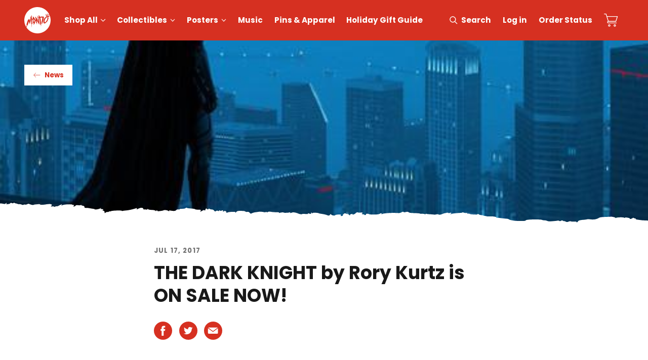

--- FILE ---
content_type: text/html; charset=utf-8
request_url: https://mondoshop.com/products/trgb-winston-1-12-scale-figure?view=ss_json
body_size: 1966
content:
{"trgb-winston-1-12-scale-figure": {
		"product" :{"id":7911754039389,"title":"The Real Ghostbusters: Winston Zeddemore 1\/12 Figure","handle":"trgb-winston-1-12-scale-figure","description":"\u003cp style=\"font-size: 13px; color: #cc0000; margin: 10px 0 0;\"\u003eThis item is subject to a Tariff Surcharge for U.S. customers.\u003c\/p\u003e\n\u003cdiv\u003e\u003cspan\u003eThey’re back to save the world ... in 1\/12 scale! \u003c\/span\u003e\u003c\/div\u003e\n\u003cdiv\u003e\u003cspan\u003eComplete with swappable hands and portraits, THE REAL GHOSTBUSTERS –Winston Zeddemore 1\/12 Scale Figure is equipped with his trusty proton pack, particle thrower and ghost trap. And each of our Real Ghostbusters comes paired with a goblin from the show ... in this case, Hearse and his sled Rosebud!\u003c\/span\u003e\u003c\/div\u003e","published_at":"2025-06-17T10:58:03-05:00","created_at":"2025-05-22T12:55:00-05:00","vendor":"Mondo","type":"1\/12 Scale","tags":["artist_Alex Brewer","artist_Jordan Christianson","artist_Mark Bristow","Halloween_2025","interest_Animation","interest_Television","LIMIT-qty-2","NOTIFY","property_The Real Ghostbusters","year_2025"],"price":10100,"price_min":10100,"price_max":10100,"available":true,"price_varies":false,"compare_at_price":null,"compare_at_price_min":0,"compare_at_price_max":0,"compare_at_price_varies":false,"variants":[{"id":43412184465501,"title":"Default Title","option1":"Default Title","option2":null,"option3":null,"sku":"COL-049A","requires_shipping":true,"taxable":true,"featured_image":null,"available":true,"name":"The Real Ghostbusters: Winston Zeddemore 1\/12 Figure","public_title":null,"options":["Default Title"],"price":10100,"weight":1361,"compare_at_price":null,"inventory_management":"shopify","barcode":"810140246059","requires_selling_plan":false,"selling_plan_allocations":[],"quantity_rule":{"min":1,"max":null,"increment":1}}],"images":["\/\/mondoshop.com\/cdn\/shop\/files\/RGB.Winston_PP001.b.jpg?v=1749759977","\/\/mondoshop.com\/cdn\/shop\/files\/RGB.Winston_PP002.B_ea0759f8-b2da-4a97-a960-dd4a19200f8a.jpg?v=1749759980","\/\/mondoshop.com\/cdn\/shop\/files\/RGB.Winston_PP003.A_1.gif?v=1749759983","\/\/mondoshop.com\/cdn\/shop\/files\/RGB.Winston_PP003.B_1.gif?v=1749759985","\/\/mondoshop.com\/cdn\/shop\/files\/RGB.Winston_PP003.C_1.gif?v=1749759987","\/\/mondoshop.com\/cdn\/shop\/files\/RGB.Winston_PP004.A_1.jpg?v=1749759988","\/\/mondoshop.com\/cdn\/shop\/files\/RGB.Winston_PP005_1.jpg?v=1749759991","\/\/mondoshop.com\/cdn\/shop\/files\/RGB.Winston_PP007_1.jpg?v=1749759992","\/\/mondoshop.com\/cdn\/shop\/files\/RGB.Winston_PP008_1.jpg?v=1749759994","\/\/mondoshop.com\/cdn\/shop\/files\/RGB.Winston_PP010_1.jpg?v=1749759996","\/\/mondoshop.com\/cdn\/shop\/files\/RGB.Winston_PP012_1.jpg?v=1749759998","\/\/mondoshop.com\/cdn\/shop\/files\/RGB.Winston_PP016_1.jpg?v=1749760002","\/\/mondoshop.com\/cdn\/shop\/files\/RGB.Winston_PP017_1.jpg?v=1749760004","\/\/mondoshop.com\/cdn\/shop\/files\/RGB.Winston_PP018_1.jpg?v=1749760006","\/\/mondoshop.com\/cdn\/shop\/files\/RGB.Winston_PP019_1.jpg?v=1749760008","\/\/mondoshop.com\/cdn\/shop\/files\/RGB.Winston_PP022_1.jpg?v=1749760010","\/\/mondoshop.com\/cdn\/shop\/files\/RGB.Winston_PP023_1.jpg?v=1749760012","\/\/mondoshop.com\/cdn\/shop\/files\/RGB.Winston_PP024_1.jpg?v=1749760014","\/\/mondoshop.com\/cdn\/shop\/files\/RGB.Winston_PP029_1.jpg?v=1749760016","\/\/mondoshop.com\/cdn\/shop\/files\/RGB.Winston_PP033_1.jpg?v=1749760018","\/\/mondoshop.com\/cdn\/shop\/files\/RGB.Winston_PP034_1.jpg?v=1749760021","\/\/mondoshop.com\/cdn\/shop\/files\/RGB.Winston_PP035_1.jpg?v=1749760023","\/\/mondoshop.com\/cdn\/shop\/files\/RGB.Winston_PP036_1.jpg?v=1749760025","\/\/mondoshop.com\/cdn\/shop\/files\/RGB.Winston_PP037_1.jpg?v=1749760027","\/\/mondoshop.com\/cdn\/shop\/files\/RGB.Winston_PP038_1.jpg?v=1749760030","\/\/mondoshop.com\/cdn\/shop\/files\/RGB.Winston_PP039_1.jpg?v=1749760031","\/\/mondoshop.com\/cdn\/shop\/files\/RGB.Winston_PP040_1.jpg?v=1749760034","\/\/mondoshop.com\/cdn\/shop\/files\/RGB.Winston_PP041_1.jpg?v=1749760037","\/\/mondoshop.com\/cdn\/shop\/files\/RGB.Winston_PP042_1.jpg?v=1749760039","\/\/mondoshop.com\/cdn\/shop\/files\/RGB.Winston_PP043_1.jpg?v=1749760042","\/\/mondoshop.com\/cdn\/shop\/files\/RGB.Winston_PP044_1.jpg?v=1749760044","\/\/mondoshop.com\/cdn\/shop\/files\/RGB.Winston_PP065_1.jpg?v=1749760046","\/\/mondoshop.com\/cdn\/shop\/files\/RGB.Winston_PP066_1.jpg?v=1749760048","\/\/mondoshop.com\/cdn\/shop\/files\/RGB.Winston_PP067_1.jpg?v=1749760050","\/\/mondoshop.com\/cdn\/shop\/files\/RGB.Winston_PP068_1.jpg?v=1749760052","\/\/mondoshop.com\/cdn\/shop\/files\/RGB.Winston_PP069_1.jpg?v=1749760055","\/\/mondoshop.com\/cdn\/shop\/files\/RGB.Winston_PP070_1.jpg?v=1749760057","\/\/mondoshop.com\/cdn\/shop\/files\/RGB.Winston_PP072_1.jpg?v=1749760059","\/\/mondoshop.com\/cdn\/shop\/files\/RGB.Winston_PP073_1_1757a731-285b-47eb-b97f-48074914a89c.jpg?v=1750269716"],"featured_image":"\/\/mondoshop.com\/cdn\/shop\/files\/RGB.Winston_PP001.b.jpg?v=1749759977","options":["Title"],"media":[{"alt":null,"id":29715016548445,"position":1,"preview_image":{"aspect_ratio":1.0,"height":1200,"width":1200,"src":"\/\/mondoshop.com\/cdn\/shop\/files\/RGB.Winston_PP001.b.jpg?v=1749759977"},"aspect_ratio":1.0,"height":1200,"media_type":"image","src":"\/\/mondoshop.com\/cdn\/shop\/files\/RGB.Winston_PP001.b.jpg?v=1749759977","width":1200},{"alt":null,"id":29715016679517,"position":2,"preview_image":{"aspect_ratio":1.0,"height":1200,"width":1200,"src":"\/\/mondoshop.com\/cdn\/shop\/files\/RGB.Winston_PP002.B_ea0759f8-b2da-4a97-a960-dd4a19200f8a.jpg?v=1749759980"},"aspect_ratio":1.0,"height":1200,"media_type":"image","src":"\/\/mondoshop.com\/cdn\/shop\/files\/RGB.Winston_PP002.B_ea0759f8-b2da-4a97-a960-dd4a19200f8a.jpg?v=1749759980","width":1200},{"alt":null,"id":29715016810589,"position":3,"preview_image":{"aspect_ratio":1.0,"height":1200,"width":1200,"src":"\/\/mondoshop.com\/cdn\/shop\/files\/RGB.Winston_PP003.A_1.gif?v=1749759983"},"aspect_ratio":1.0,"height":1200,"media_type":"image","src":"\/\/mondoshop.com\/cdn\/shop\/files\/RGB.Winston_PP003.A_1.gif?v=1749759983","width":1200},{"alt":null,"id":29715017203805,"position":4,"preview_image":{"aspect_ratio":1.0,"height":1200,"width":1200,"src":"\/\/mondoshop.com\/cdn\/shop\/files\/RGB.Winston_PP003.B_1.gif?v=1749759985"},"aspect_ratio":1.0,"height":1200,"media_type":"image","src":"\/\/mondoshop.com\/cdn\/shop\/files\/RGB.Winston_PP003.B_1.gif?v=1749759985","width":1200},{"alt":null,"id":29715017236573,"position":5,"preview_image":{"aspect_ratio":1.0,"height":1200,"width":1200,"src":"\/\/mondoshop.com\/cdn\/shop\/files\/RGB.Winston_PP003.C_1.gif?v=1749759987"},"aspect_ratio":1.0,"height":1200,"media_type":"image","src":"\/\/mondoshop.com\/cdn\/shop\/files\/RGB.Winston_PP003.C_1.gif?v=1749759987","width":1200},{"alt":null,"id":29715017334877,"position":6,"preview_image":{"aspect_ratio":1.0,"height":1200,"width":1200,"src":"\/\/mondoshop.com\/cdn\/shop\/files\/RGB.Winston_PP004.A_1.jpg?v=1749759988"},"aspect_ratio":1.0,"height":1200,"media_type":"image","src":"\/\/mondoshop.com\/cdn\/shop\/files\/RGB.Winston_PP004.A_1.jpg?v=1749759988","width":1200},{"alt":null,"id":29715017400413,"position":7,"preview_image":{"aspect_ratio":1.0,"height":1200,"width":1200,"src":"\/\/mondoshop.com\/cdn\/shop\/files\/RGB.Winston_PP005_1.jpg?v=1749759991"},"aspect_ratio":1.0,"height":1200,"media_type":"image","src":"\/\/mondoshop.com\/cdn\/shop\/files\/RGB.Winston_PP005_1.jpg?v=1749759991","width":1200},{"alt":null,"id":29715017433181,"position":8,"preview_image":{"aspect_ratio":1.0,"height":1200,"width":1200,"src":"\/\/mondoshop.com\/cdn\/shop\/files\/RGB.Winston_PP007_1.jpg?v=1749759992"},"aspect_ratio":1.0,"height":1200,"media_type":"image","src":"\/\/mondoshop.com\/cdn\/shop\/files\/RGB.Winston_PP007_1.jpg?v=1749759992","width":1200},{"alt":null,"id":29715017564253,"position":9,"preview_image":{"aspect_ratio":1.0,"height":1200,"width":1200,"src":"\/\/mondoshop.com\/cdn\/shop\/files\/RGB.Winston_PP008_1.jpg?v=1749759994"},"aspect_ratio":1.0,"height":1200,"media_type":"image","src":"\/\/mondoshop.com\/cdn\/shop\/files\/RGB.Winston_PP008_1.jpg?v=1749759994","width":1200},{"alt":null,"id":29715017629789,"position":10,"preview_image":{"aspect_ratio":1.0,"height":1200,"width":1200,"src":"\/\/mondoshop.com\/cdn\/shop\/files\/RGB.Winston_PP010_1.jpg?v=1749759996"},"aspect_ratio":1.0,"height":1200,"media_type":"image","src":"\/\/mondoshop.com\/cdn\/shop\/files\/RGB.Winston_PP010_1.jpg?v=1749759996","width":1200},{"alt":null,"id":29715017662557,"position":11,"preview_image":{"aspect_ratio":1.0,"height":1200,"width":1200,"src":"\/\/mondoshop.com\/cdn\/shop\/files\/RGB.Winston_PP012_1.jpg?v=1749759998"},"aspect_ratio":1.0,"height":1200,"media_type":"image","src":"\/\/mondoshop.com\/cdn\/shop\/files\/RGB.Winston_PP012_1.jpg?v=1749759998","width":1200},{"alt":null,"id":29715017859165,"position":12,"preview_image":{"aspect_ratio":1.0,"height":1200,"width":1200,"src":"\/\/mondoshop.com\/cdn\/shop\/files\/RGB.Winston_PP016_1.jpg?v=1749760002"},"aspect_ratio":1.0,"height":1200,"media_type":"image","src":"\/\/mondoshop.com\/cdn\/shop\/files\/RGB.Winston_PP016_1.jpg?v=1749760002","width":1200},{"alt":null,"id":29715017924701,"position":13,"preview_image":{"aspect_ratio":1.0,"height":1200,"width":1200,"src":"\/\/mondoshop.com\/cdn\/shop\/files\/RGB.Winston_PP017_1.jpg?v=1749760004"},"aspect_ratio":1.0,"height":1200,"media_type":"image","src":"\/\/mondoshop.com\/cdn\/shop\/files\/RGB.Winston_PP017_1.jpg?v=1749760004","width":1200},{"alt":null,"id":29715018350685,"position":14,"preview_image":{"aspect_ratio":1.0,"height":1200,"width":1200,"src":"\/\/mondoshop.com\/cdn\/shop\/files\/RGB.Winston_PP018_1.jpg?v=1749760006"},"aspect_ratio":1.0,"height":1200,"media_type":"image","src":"\/\/mondoshop.com\/cdn\/shop\/files\/RGB.Winston_PP018_1.jpg?v=1749760006","width":1200},{"alt":null,"id":29715018448989,"position":15,"preview_image":{"aspect_ratio":1.0,"height":1200,"width":1200,"src":"\/\/mondoshop.com\/cdn\/shop\/files\/RGB.Winston_PP019_1.jpg?v=1749760008"},"aspect_ratio":1.0,"height":1200,"media_type":"image","src":"\/\/mondoshop.com\/cdn\/shop\/files\/RGB.Winston_PP019_1.jpg?v=1749760008","width":1200},{"alt":null,"id":29715018547293,"position":16,"preview_image":{"aspect_ratio":1.0,"height":1200,"width":1200,"src":"\/\/mondoshop.com\/cdn\/shop\/files\/RGB.Winston_PP022_1.jpg?v=1749760010"},"aspect_ratio":1.0,"height":1200,"media_type":"image","src":"\/\/mondoshop.com\/cdn\/shop\/files\/RGB.Winston_PP022_1.jpg?v=1749760010","width":1200},{"alt":null,"id":29715018580061,"position":17,"preview_image":{"aspect_ratio":1.0,"height":1200,"width":1200,"src":"\/\/mondoshop.com\/cdn\/shop\/files\/RGB.Winston_PP023_1.jpg?v=1749760012"},"aspect_ratio":1.0,"height":1200,"media_type":"image","src":"\/\/mondoshop.com\/cdn\/shop\/files\/RGB.Winston_PP023_1.jpg?v=1749760012","width":1200},{"alt":null,"id":29715018842205,"position":18,"preview_image":{"aspect_ratio":1.0,"height":1200,"width":1200,"src":"\/\/mondoshop.com\/cdn\/shop\/files\/RGB.Winston_PP024_1.jpg?v=1749760014"},"aspect_ratio":1.0,"height":1200,"media_type":"image","src":"\/\/mondoshop.com\/cdn\/shop\/files\/RGB.Winston_PP024_1.jpg?v=1749760014","width":1200},{"alt":null,"id":29715018973277,"position":19,"preview_image":{"aspect_ratio":1.0,"height":1200,"width":1200,"src":"\/\/mondoshop.com\/cdn\/shop\/files\/RGB.Winston_PP029_1.jpg?v=1749760016"},"aspect_ratio":1.0,"height":1200,"media_type":"image","src":"\/\/mondoshop.com\/cdn\/shop\/files\/RGB.Winston_PP029_1.jpg?v=1749760016","width":1200},{"alt":null,"id":29715019038813,"position":20,"preview_image":{"aspect_ratio":1.0,"height":1200,"width":1200,"src":"\/\/mondoshop.com\/cdn\/shop\/files\/RGB.Winston_PP033_1.jpg?v=1749760018"},"aspect_ratio":1.0,"height":1200,"media_type":"image","src":"\/\/mondoshop.com\/cdn\/shop\/files\/RGB.Winston_PP033_1.jpg?v=1749760018","width":1200},{"alt":null,"id":29715019071581,"position":21,"preview_image":{"aspect_ratio":1.0,"height":1200,"width":1200,"src":"\/\/mondoshop.com\/cdn\/shop\/files\/RGB.Winston_PP034_1.jpg?v=1749760021"},"aspect_ratio":1.0,"height":1200,"media_type":"image","src":"\/\/mondoshop.com\/cdn\/shop\/files\/RGB.Winston_PP034_1.jpg?v=1749760021","width":1200},{"alt":null,"id":29715019104349,"position":22,"preview_image":{"aspect_ratio":1.0,"height":1200,"width":1200,"src":"\/\/mondoshop.com\/cdn\/shop\/files\/RGB.Winston_PP035_1.jpg?v=1749760023"},"aspect_ratio":1.0,"height":1200,"media_type":"image","src":"\/\/mondoshop.com\/cdn\/shop\/files\/RGB.Winston_PP035_1.jpg?v=1749760023","width":1200},{"alt":null,"id":29715019137117,"position":23,"preview_image":{"aspect_ratio":1.0,"height":1200,"width":1200,"src":"\/\/mondoshop.com\/cdn\/shop\/files\/RGB.Winston_PP036_1.jpg?v=1749760025"},"aspect_ratio":1.0,"height":1200,"media_type":"image","src":"\/\/mondoshop.com\/cdn\/shop\/files\/RGB.Winston_PP036_1.jpg?v=1749760025","width":1200},{"alt":null,"id":29715019169885,"position":24,"preview_image":{"aspect_ratio":1.0,"height":1200,"width":1200,"src":"\/\/mondoshop.com\/cdn\/shop\/files\/RGB.Winston_PP037_1.jpg?v=1749760027"},"aspect_ratio":1.0,"height":1200,"media_type":"image","src":"\/\/mondoshop.com\/cdn\/shop\/files\/RGB.Winston_PP037_1.jpg?v=1749760027","width":1200},{"alt":null,"id":29715019235421,"position":25,"preview_image":{"aspect_ratio":1.0,"height":1200,"width":1200,"src":"\/\/mondoshop.com\/cdn\/shop\/files\/RGB.Winston_PP038_1.jpg?v=1749760030"},"aspect_ratio":1.0,"height":1200,"media_type":"image","src":"\/\/mondoshop.com\/cdn\/shop\/files\/RGB.Winston_PP038_1.jpg?v=1749760030","width":1200},{"alt":null,"id":29715019333725,"position":26,"preview_image":{"aspect_ratio":1.0,"height":1200,"width":1200,"src":"\/\/mondoshop.com\/cdn\/shop\/files\/RGB.Winston_PP039_1.jpg?v=1749760031"},"aspect_ratio":1.0,"height":1200,"media_type":"image","src":"\/\/mondoshop.com\/cdn\/shop\/files\/RGB.Winston_PP039_1.jpg?v=1749760031","width":1200},{"alt":null,"id":29715019366493,"position":27,"preview_image":{"aspect_ratio":1.0,"height":1200,"width":1200,"src":"\/\/mondoshop.com\/cdn\/shop\/files\/RGB.Winston_PP040_1.jpg?v=1749760034"},"aspect_ratio":1.0,"height":1200,"media_type":"image","src":"\/\/mondoshop.com\/cdn\/shop\/files\/RGB.Winston_PP040_1.jpg?v=1749760034","width":1200},{"alt":null,"id":29715019530333,"position":28,"preview_image":{"aspect_ratio":1.0,"height":1200,"width":1200,"src":"\/\/mondoshop.com\/cdn\/shop\/files\/RGB.Winston_PP041_1.jpg?v=1749760037"},"aspect_ratio":1.0,"height":1200,"media_type":"image","src":"\/\/mondoshop.com\/cdn\/shop\/files\/RGB.Winston_PP041_1.jpg?v=1749760037","width":1200},{"alt":null,"id":29715019694173,"position":29,"preview_image":{"aspect_ratio":1.0,"height":1200,"width":1200,"src":"\/\/mondoshop.com\/cdn\/shop\/files\/RGB.Winston_PP042_1.jpg?v=1749760039"},"aspect_ratio":1.0,"height":1200,"media_type":"image","src":"\/\/mondoshop.com\/cdn\/shop\/files\/RGB.Winston_PP042_1.jpg?v=1749760039","width":1200},{"alt":null,"id":29715019726941,"position":30,"preview_image":{"aspect_ratio":1.0,"height":1200,"width":1200,"src":"\/\/mondoshop.com\/cdn\/shop\/files\/RGB.Winston_PP043_1.jpg?v=1749760042"},"aspect_ratio":1.0,"height":1200,"media_type":"image","src":"\/\/mondoshop.com\/cdn\/shop\/files\/RGB.Winston_PP043_1.jpg?v=1749760042","width":1200},{"alt":null,"id":29715019759709,"position":31,"preview_image":{"aspect_ratio":1.0,"height":1200,"width":1200,"src":"\/\/mondoshop.com\/cdn\/shop\/files\/RGB.Winston_PP044_1.jpg?v=1749760044"},"aspect_ratio":1.0,"height":1200,"media_type":"image","src":"\/\/mondoshop.com\/cdn\/shop\/files\/RGB.Winston_PP044_1.jpg?v=1749760044","width":1200},{"alt":null,"id":29715019858013,"position":32,"preview_image":{"aspect_ratio":1.0,"height":1200,"width":1200,"src":"\/\/mondoshop.com\/cdn\/shop\/files\/RGB.Winston_PP065_1.jpg?v=1749760046"},"aspect_ratio":1.0,"height":1200,"media_type":"image","src":"\/\/mondoshop.com\/cdn\/shop\/files\/RGB.Winston_PP065_1.jpg?v=1749760046","width":1200},{"alt":null,"id":29715019890781,"position":33,"preview_image":{"aspect_ratio":1.0,"height":1200,"width":1200,"src":"\/\/mondoshop.com\/cdn\/shop\/files\/RGB.Winston_PP066_1.jpg?v=1749760048"},"aspect_ratio":1.0,"height":1200,"media_type":"image","src":"\/\/mondoshop.com\/cdn\/shop\/files\/RGB.Winston_PP066_1.jpg?v=1749760048","width":1200},{"alt":null,"id":29715019956317,"position":34,"preview_image":{"aspect_ratio":1.0,"height":1200,"width":1200,"src":"\/\/mondoshop.com\/cdn\/shop\/files\/RGB.Winston_PP067_1.jpg?v=1749760050"},"aspect_ratio":1.0,"height":1200,"media_type":"image","src":"\/\/mondoshop.com\/cdn\/shop\/files\/RGB.Winston_PP067_1.jpg?v=1749760050","width":1200},{"alt":null,"id":29715019989085,"position":35,"preview_image":{"aspect_ratio":1.0,"height":1200,"width":1200,"src":"\/\/mondoshop.com\/cdn\/shop\/files\/RGB.Winston_PP068_1.jpg?v=1749760052"},"aspect_ratio":1.0,"height":1200,"media_type":"image","src":"\/\/mondoshop.com\/cdn\/shop\/files\/RGB.Winston_PP068_1.jpg?v=1749760052","width":1200},{"alt":null,"id":29715020185693,"position":36,"preview_image":{"aspect_ratio":1.0,"height":1200,"width":1200,"src":"\/\/mondoshop.com\/cdn\/shop\/files\/RGB.Winston_PP069_1.jpg?v=1749760055"},"aspect_ratio":1.0,"height":1200,"media_type":"image","src":"\/\/mondoshop.com\/cdn\/shop\/files\/RGB.Winston_PP069_1.jpg?v=1749760055","width":1200},{"alt":null,"id":29715020251229,"position":37,"preview_image":{"aspect_ratio":1.0,"height":1200,"width":1200,"src":"\/\/mondoshop.com\/cdn\/shop\/files\/RGB.Winston_PP070_1.jpg?v=1749760057"},"aspect_ratio":1.0,"height":1200,"media_type":"image","src":"\/\/mondoshop.com\/cdn\/shop\/files\/RGB.Winston_PP070_1.jpg?v=1749760057","width":1200},{"alt":null,"id":29715020283997,"position":38,"preview_image":{"aspect_ratio":1.0,"height":1200,"width":1200,"src":"\/\/mondoshop.com\/cdn\/shop\/files\/RGB.Winston_PP072_1.jpg?v=1749760059"},"aspect_ratio":1.0,"height":1200,"media_type":"image","src":"\/\/mondoshop.com\/cdn\/shop\/files\/RGB.Winston_PP072_1.jpg?v=1749760059","width":1200},{"alt":null,"id":29762914123869,"position":39,"preview_image":{"aspect_ratio":1.0,"height":1200,"width":1200,"src":"\/\/mondoshop.com\/cdn\/shop\/files\/RGB.Winston_PP073_1_1757a731-285b-47eb-b97f-48074914a89c.jpg?v=1750269716"},"aspect_ratio":1.0,"height":1200,"media_type":"image","src":"\/\/mondoshop.com\/cdn\/shop\/files\/RGB.Winston_PP073_1_1757a731-285b-47eb-b97f-48074914a89c.jpg?v=1750269716","width":1200}],"requires_selling_plan":false,"selling_plan_groups":[],"content":"\u003cp style=\"font-size: 13px; color: #cc0000; margin: 10px 0 0;\"\u003eThis item is subject to a Tariff Surcharge for U.S. customers.\u003c\/p\u003e\n\u003cdiv\u003e\u003cspan\u003eThey’re back to save the world ... in 1\/12 scale! \u003c\/span\u003e\u003c\/div\u003e\n\u003cdiv\u003e\u003cspan\u003eComplete with swappable hands and portraits, THE REAL GHOSTBUSTERS –Winston Zeddemore 1\/12 Scale Figure is equipped with his trusty proton pack, particle thrower and ghost trap. And each of our Real Ghostbusters comes paired with a goblin from the show ... in this case, Hearse and his sled Rosebud!\u003c\/span\u003e\u003c\/div\u003e"}}
}

--- FILE ---
content_type: text/html; charset=utf-8
request_url: https://mondoshop.com/products/halloween-3-the-season-of-the-witch-original-soundtrack-lp?view=ss_json
body_size: 905
content:
{"halloween-3-the-season-of-the-witch-original-soundtrack-lp": {
		"product" :{"id":1382981763165,"title":"Halloween 3: The Season Of The Witch Original Soundtrack LP","handle":"halloween-3-the-season-of-the-witch-original-soundtrack-lp","description":"\u003cp\u003eDeath Waltz Recording Co. is delighted to be revisiting not only one of our favourite Halloween sequels but one of our favourite sequels period. It's been a long hard road for HALLOWEEN III: THE SEASON OF THE WITCH to be accepted within the HALLOWEEN franchise, but it is now widely considered to be one of the best horror movies of the '80s.\u003c\/p\u003e\u003cp\u003eThe packaging for this release is also completely singular and jaw dropping, designed by Alan Hynes (The wizard behind our FIGHT CLUB and ANOMOLISA releases) it's unlike all of our other reissues in this series (But still designed to fit in the collectors box) and really helps solidify what an outlier HALLOWEEN III is in the overall series.\u003c\/p\u003e\u003cp\u003eCheck out this \u003ca href=\"\/blogs\/news\/behind-the-scenes-on-halloween-3-the-season-of-the-witch-with-alan-hynes\"\u003ebehind-the-scenes blog\u003c\/a\u003e for an in-depth look at the making of this incredible packaging by Alan Hynes.\u003c\/p\u003e","published_at":"2024-09-04T03:20:04-05:00","created_at":"2018-08-08T05:24:17-05:00","vendor":"John Carpenter \u0026 Alan Howarth","type":"Vinyl","tags":["_shipping_FreeVinyl","artist_Alan Hynes","composer_Alan Howarth","composer_John Carpenter","interest_Horror","interest_Movies","interest_soundtrack","property_Halloween","year_2018","year_2023"],"price":3500,"price_min":3500,"price_max":3500,"available":true,"price_varies":false,"compare_at_price":null,"compare_at_price_min":0,"compare_at_price_max":0,"compare_at_price_varies":false,"variants":[{"id":42321176002653,"title":"Green \/ Orange \/ White Splatter","option1":"Green \/ Orange \/ White Splatter","option2":null,"option3":null,"sku":"DW008F","requires_shipping":true,"taxable":true,"featured_image":{"id":35105751728221,"product_id":1382981763165,"position":2,"created_at":"2024-06-11T16:51:28-05:00","updated_at":"2025-12-02T22:10:38-06:00","alt":null,"width":2000,"height":2000,"src":"\/\/mondoshop.com\/cdn\/shop\/files\/DW008F_Halloween_3_Season_of_the_Witch_001_comp.png?v=1764735038","variant_ids":[42321176002653]},"available":true,"name":"Halloween 3: The Season Of The Witch Original Soundtrack LP - Green \/ Orange \/ White Splatter","public_title":"Green \/ Orange \/ White Splatter","options":["Green \/ Orange \/ White Splatter"],"price":3500,"weight":494,"compare_at_price":null,"inventory_management":"shopify","barcode":"","featured_media":{"alt":null,"id":27471406858333,"position":2,"preview_image":{"aspect_ratio":1.0,"height":2000,"width":2000,"src":"\/\/mondoshop.com\/cdn\/shop\/files\/DW008F_Halloween_3_Season_of_the_Witch_001_comp.png?v=1764735038"}},"requires_selling_plan":false,"selling_plan_allocations":[],"quantity_rule":{"min":1,"max":null,"increment":1}},{"id":40877970489437,"title":"Eco Vinyl","option1":"Eco Vinyl","option2":null,"option3":null,"sku":"DW008E","requires_shipping":true,"taxable":true,"featured_image":null,"available":false,"name":"Halloween 3: The Season Of The Witch Original Soundtrack LP - Eco Vinyl","public_title":"Eco Vinyl","options":["Eco Vinyl"],"price":3500,"weight":494,"compare_at_price":null,"inventory_management":"shopify","barcode":"","requires_selling_plan":false,"selling_plan_allocations":[],"quantity_rule":{"min":1,"max":null,"increment":1}},{"id":12391644594269,"title":"White w\/ Black color-in color","option1":"White w\/ Black color-in color","option2":null,"option3":null,"sku":"DW008RP-W","requires_shipping":true,"taxable":true,"featured_image":null,"available":false,"name":"Halloween 3: The Season Of The Witch Original Soundtrack LP - White w\/ Black color-in color","public_title":"White w\/ Black color-in color","options":["White w\/ Black color-in color"],"price":3500,"weight":494,"compare_at_price":null,"inventory_management":"shopify","barcode":null,"requires_selling_plan":false,"selling_plan_allocations":[],"quantity_rule":{"min":1,"max":null,"increment":1}},{"id":12391533248605,"title":"Green w\/ Black color-in color","option1":"Green w\/ Black color-in color","option2":null,"option3":null,"sku":"DW008RP-G","requires_shipping":true,"taxable":true,"featured_image":null,"available":false,"name":"Halloween 3: The Season Of The Witch Original Soundtrack LP - Green w\/ Black color-in color","public_title":"Green w\/ Black color-in color","options":["Green w\/ Black color-in color"],"price":3500,"weight":513,"compare_at_price":null,"inventory_management":"shopify","barcode":"","requires_selling_plan":false,"selling_plan_allocations":[],"quantity_rule":{"min":1,"max":null,"increment":1}},{"id":12391643709533,"title":"Orange w\/ Black color-in color","option1":"Orange w\/ Black color-in color","option2":null,"option3":null,"sku":"DW008RP-O","requires_shipping":true,"taxable":true,"featured_image":null,"available":false,"name":"Halloween 3: The Season Of The Witch Original Soundtrack LP - Orange w\/ Black color-in color","public_title":"Orange w\/ Black color-in color","options":["Orange w\/ Black color-in color"],"price":3500,"weight":499,"compare_at_price":null,"inventory_management":"shopify","barcode":"","requires_selling_plan":false,"selling_plan_allocations":[],"quantity_rule":{"min":1,"max":null,"increment":1}},{"id":39284564885597,"title":"Solid Orange","option1":"Solid Orange","option2":null,"option3":null,"sku":"DW008RP-OB","requires_shipping":true,"taxable":true,"featured_image":null,"available":false,"name":"Halloween 3: The Season Of The Witch Original Soundtrack LP - Solid Orange","public_title":"Solid Orange","options":["Solid Orange"],"price":3500,"weight":494,"compare_at_price":null,"inventory_management":"shopify","barcode":"","requires_selling_plan":false,"selling_plan_allocations":[],"quantity_rule":{"min":1,"max":null,"increment":1}}],"images":["\/\/mondoshop.com\/cdn\/shop\/products\/H3_FC_STICKER.jpg?v=1764735038","\/\/mondoshop.com\/cdn\/shop\/files\/DW008F_Halloween_3_Season_of_the_Witch_001_comp.png?v=1764735038","\/\/mondoshop.com\/cdn\/shop\/files\/DW008F_Halloween_3_Season_of_the_Witch_004_comp.png?v=1764735038","\/\/mondoshop.com\/cdn\/shop\/products\/H3_FULL_PACK.jpg?v=1718142702","\/\/mondoshop.com\/cdn\/shop\/products\/H3_CARDS.jpg?v=1718142702","\/\/mondoshop.com\/cdn\/shop\/products\/H3_CARDS_BACK.jpg?v=1718142702","\/\/mondoshop.com\/cdn\/shop\/products\/H3_INSERT.jpg?v=1764734957","\/\/mondoshop.com\/cdn\/shop\/products\/H3_FC_SPINE.jpg?v=1764734957","\/\/mondoshop.com\/cdn\/shop\/products\/H3_BC_SPINE.jpg?v=1764734957"],"featured_image":"\/\/mondoshop.com\/cdn\/shop\/products\/H3_FC_STICKER.jpg?v=1764735038","options":["Color"],"media":[{"alt":null,"id":913368252509,"position":1,"preview_image":{"aspect_ratio":1.0,"height":2500,"width":2500,"src":"\/\/mondoshop.com\/cdn\/shop\/products\/H3_FC_STICKER.jpg?v=1764735038"},"aspect_ratio":1.0,"height":2500,"media_type":"image","src":"\/\/mondoshop.com\/cdn\/shop\/products\/H3_FC_STICKER.jpg?v=1764735038","width":2500},{"alt":null,"id":27471406858333,"position":2,"preview_image":{"aspect_ratio":1.0,"height":2000,"width":2000,"src":"\/\/mondoshop.com\/cdn\/shop\/files\/DW008F_Halloween_3_Season_of_the_Witch_001_comp.png?v=1764735038"},"aspect_ratio":1.0,"height":2000,"media_type":"image","src":"\/\/mondoshop.com\/cdn\/shop\/files\/DW008F_Halloween_3_Season_of_the_Witch_001_comp.png?v=1764735038","width":2000},{"alt":null,"id":27471406891101,"position":3,"preview_image":{"aspect_ratio":1.0,"height":2000,"width":2000,"src":"\/\/mondoshop.com\/cdn\/shop\/files\/DW008F_Halloween_3_Season_of_the_Witch_004_comp.png?v=1764735038"},"aspect_ratio":1.0,"height":2000,"media_type":"image","src":"\/\/mondoshop.com\/cdn\/shop\/files\/DW008F_Halloween_3_Season_of_the_Witch_004_comp.png?v=1764735038","width":2000},{"alt":null,"id":913406361693,"position":4,"preview_image":{"aspect_ratio":1.0,"height":2500,"width":2500,"src":"\/\/mondoshop.com\/cdn\/shop\/products\/H3_FULL_PACK.jpg?v=1718142702"},"aspect_ratio":1.0,"height":2500,"media_type":"image","src":"\/\/mondoshop.com\/cdn\/shop\/products\/H3_FULL_PACK.jpg?v=1718142702","width":2500},{"alt":null,"id":913401741405,"position":5,"preview_image":{"aspect_ratio":1.0,"height":2500,"width":2500,"src":"\/\/mondoshop.com\/cdn\/shop\/products\/H3_CARDS.jpg?v=1718142702"},"aspect_ratio":1.0,"height":2500,"media_type":"image","src":"\/\/mondoshop.com\/cdn\/shop\/products\/H3_CARDS.jpg?v=1718142702","width":2500},{"alt":null,"id":913401839709,"position":6,"preview_image":{"aspect_ratio":1.0,"height":2500,"width":2500,"src":"\/\/mondoshop.com\/cdn\/shop\/products\/H3_CARDS_BACK.jpg?v=1718142702"},"aspect_ratio":1.0,"height":2500,"media_type":"image","src":"\/\/mondoshop.com\/cdn\/shop\/products\/H3_CARDS_BACK.jpg?v=1718142702","width":2500},{"alt":null,"id":913401806941,"position":7,"preview_image":{"aspect_ratio":1.0,"height":2500,"width":2500,"src":"\/\/mondoshop.com\/cdn\/shop\/products\/H3_INSERT.jpg?v=1764734957"},"aspect_ratio":1.0,"height":2500,"media_type":"image","src":"\/\/mondoshop.com\/cdn\/shop\/products\/H3_INSERT.jpg?v=1764734957","width":2500},{"alt":null,"id":913369727069,"position":8,"preview_image":{"aspect_ratio":1.0,"height":2500,"width":2500,"src":"\/\/mondoshop.com\/cdn\/shop\/products\/H3_FC_SPINE.jpg?v=1764734957"},"aspect_ratio":1.0,"height":2500,"media_type":"image","src":"\/\/mondoshop.com\/cdn\/shop\/products\/H3_FC_SPINE.jpg?v=1764734957","width":2500},{"alt":null,"id":913399513181,"position":9,"preview_image":{"aspect_ratio":1.0,"height":2500,"width":2500,"src":"\/\/mondoshop.com\/cdn\/shop\/products\/H3_BC_SPINE.jpg?v=1764734957"},"aspect_ratio":1.0,"height":2500,"media_type":"image","src":"\/\/mondoshop.com\/cdn\/shop\/products\/H3_BC_SPINE.jpg?v=1764734957","width":2500}],"requires_selling_plan":false,"selling_plan_groups":[],"content":"\u003cp\u003eDeath Waltz Recording Co. is delighted to be revisiting not only one of our favourite Halloween sequels but one of our favourite sequels period. It's been a long hard road for HALLOWEEN III: THE SEASON OF THE WITCH to be accepted within the HALLOWEEN franchise, but it is now widely considered to be one of the best horror movies of the '80s.\u003c\/p\u003e\u003cp\u003eThe packaging for this release is also completely singular and jaw dropping, designed by Alan Hynes (The wizard behind our FIGHT CLUB and ANOMOLISA releases) it's unlike all of our other reissues in this series (But still designed to fit in the collectors box) and really helps solidify what an outlier HALLOWEEN III is in the overall series.\u003c\/p\u003e\u003cp\u003eCheck out this \u003ca href=\"\/blogs\/news\/behind-the-scenes-on-halloween-3-the-season-of-the-witch-with-alan-hynes\"\u003ebehind-the-scenes blog\u003c\/a\u003e for an in-depth look at the making of this incredible packaging by Alan Hynes.\u003c\/p\u003e"}}
}

--- FILE ---
content_type: text/html; charset=utf-8
request_url: https://mondoshop.com/products/superman-original-motion-picture-soundtrack-cd?view=ss_json
body_size: 73
content:
{"superman-original-motion-picture-soundtrack-cd": {
		"product" :{"id":7936464945245,"title":"Superman (Original Motion Picture Soundtrack) CD","handle":"superman-original-motion-picture-soundtrack-cd","description":"\u003cdiv\u003eIt begins. \u003c\/div\u003e\n\u003cdiv\u003eMondo Music, in partnership with WaterTower Music, are proud to present the premiere vinyl release of James Gunn’s SUPERMAN – Original Motion Picture Soundtrack, with music by composers John Murphy and David Fleming (original SUPERMAN theme by John Williams). \u003c\/div\u003e","published_at":"2025-07-11T10:58:01-05:00","created_at":"2025-07-10T18:28:43-05:00","vendor":"John Murphy \u0026 David Fleming","type":"CD \u0026 Digital","tags":["_shipping_FreeVinyl","Almost Gone Music","composer_David Fleming","composer_John Murphy","interest_soundtrack","label_ Mondo Music","property_Superman","property_Superman (2025)","year_2025"],"price":2500,"price_min":2500,"price_max":2500,"available":true,"price_varies":false,"compare_at_price":null,"compare_at_price_min":0,"compare_at_price_max":0,"compare_at_price_varies":false,"variants":[{"id":43522274132061,"title":"CD","option1":"CD","option2":null,"option3":null,"sku":"MOND-339CD","requires_shipping":true,"taxable":true,"featured_image":null,"available":true,"name":"Superman (Original Motion Picture Soundtrack) CD - CD","public_title":"CD","options":["CD"],"price":2500,"weight":227,"compare_at_price":null,"inventory_management":"shopify","barcode":"","requires_selling_plan":false,"selling_plan_allocations":[],"quantity_rule":{"min":1,"max":null,"increment":1}}],"images":["\/\/mondoshop.com\/cdn\/shop\/files\/MONDO_SUPERMAN_CD_001.png?v=1752190475","\/\/mondoshop.com\/cdn\/shop\/files\/MONDO_SUPERMAN_CD_004.png?v=1763742658","\/\/mondoshop.com\/cdn\/shop\/files\/MONDO_SUPERMAN_CD_002.png?v=1763742658","\/\/mondoshop.com\/cdn\/shop\/files\/MONDO_SUPERMAN_CD_003.png?v=1763742658"],"featured_image":"\/\/mondoshop.com\/cdn\/shop\/files\/MONDO_SUPERMAN_CD_001.png?v=1752190475","options":["color"],"media":[{"alt":null,"id":29893924946013,"position":1,"preview_image":{"aspect_ratio":1.0,"height":2000,"width":2000,"src":"\/\/mondoshop.com\/cdn\/shop\/files\/MONDO_SUPERMAN_CD_001.png?v=1752190475"},"aspect_ratio":1.0,"height":2000,"media_type":"image","src":"\/\/mondoshop.com\/cdn\/shop\/files\/MONDO_SUPERMAN_CD_001.png?v=1752190475","width":2000},{"alt":null,"id":29893924913245,"position":2,"preview_image":{"aspect_ratio":1.0,"height":2000,"width":2000,"src":"\/\/mondoshop.com\/cdn\/shop\/files\/MONDO_SUPERMAN_CD_004.png?v=1763742658"},"aspect_ratio":1.0,"height":2000,"media_type":"image","src":"\/\/mondoshop.com\/cdn\/shop\/files\/MONDO_SUPERMAN_CD_004.png?v=1763742658","width":2000},{"alt":null,"id":29893924880477,"position":3,"preview_image":{"aspect_ratio":1.0,"height":2000,"width":2000,"src":"\/\/mondoshop.com\/cdn\/shop\/files\/MONDO_SUPERMAN_CD_002.png?v=1763742658"},"aspect_ratio":1.0,"height":2000,"media_type":"image","src":"\/\/mondoshop.com\/cdn\/shop\/files\/MONDO_SUPERMAN_CD_002.png?v=1763742658","width":2000},{"alt":null,"id":29893924978781,"position":4,"preview_image":{"aspect_ratio":1.0,"height":2000,"width":2000,"src":"\/\/mondoshop.com\/cdn\/shop\/files\/MONDO_SUPERMAN_CD_003.png?v=1763742658"},"aspect_ratio":1.0,"height":2000,"media_type":"image","src":"\/\/mondoshop.com\/cdn\/shop\/files\/MONDO_SUPERMAN_CD_003.png?v=1763742658","width":2000}],"requires_selling_plan":false,"selling_plan_groups":[],"content":"\u003cdiv\u003eIt begins. \u003c\/div\u003e\n\u003cdiv\u003eMondo Music, in partnership with WaterTower Music, are proud to present the premiere vinyl release of James Gunn’s SUPERMAN – Original Motion Picture Soundtrack, with music by composers John Murphy and David Fleming (original SUPERMAN theme by John Williams). \u003c\/div\u003e"}}
}

--- FILE ---
content_type: text/html; charset=utf-8
request_url: https://mondoshop.com/products/motu200x-skeletor-1-12-scale-figure?view=ss_json
body_size: 824
content:
{"motu200x-skeletor-1-12-scale-figure": {
		"product" :{"id":8002206859357,"title":"MOTU200X - Skeletor 1\/12 Scale Figure","handle":"motu200x-skeletor-1-12-scale-figure","description":"\u003cp\u003e\u003cmeta charset=\"utf-8\"\u003e\u003cem\u003e \u003cspan\u003e \u003cspan style=\"color: rgb(255, 42, 0);\"\u003eThis item is subject to a Tariff Surcharge for U.S. customers.\u003c\/span\u003e\u003c\/span\u003e\u003c\/em\u003e\u003c\/p\u003e\n\u003cp\u003eMondo's HE-MAN AND THE MASTERS OF THE UNIVERSE™ 1\/12 Scale Line brings the highly detailed design of our 1\/6 scale figures to a brand new dimension. \u003c\/p\u003e\n\u003cdiv\u003eWith premium features like a fully poseable two-layer cape and dynamic flight stand, our MOTU200X - Skeletor™ 1\/12 Scale Figure comes complete with swappable hands, weapons and floating skull portraits! \u003c\/div\u003e","published_at":"2025-12-02T10:45:16-06:00","created_at":"2025-11-06T16:45:28-06:00","vendor":"Mondo","type":"1\/12 Scale","tags":["artist_Emiliano Santalucia","artist_Mark Bristow","artist_Tommy Hodges","interest_Animation","interest_Television","LIMIT-qty-2","property_Masters of the Universe 200X","year_2025"],"price":9500,"price_min":9500,"price_max":9500,"available":true,"price_varies":false,"compare_at_price":null,"compare_at_price_min":0,"compare_at_price_max":0,"compare_at_price_varies":false,"variants":[{"id":43775614877789,"title":"Default Title","option1":"Default Title","option2":null,"option3":null,"sku":"COL-117A","requires_shipping":true,"taxable":true,"featured_image":null,"available":true,"name":"MOTU200X - Skeletor 1\/12 Scale Figure","public_title":null,"options":["Default Title"],"price":9500,"weight":2268,"compare_at_price":null,"inventory_management":"shopify","barcode":"810140246691","requires_selling_plan":false,"selling_plan_allocations":[],"quantity_rule":{"min":1,"max":null,"increment":1}}],"images":["\/\/mondoshop.com\/cdn\/shop\/files\/SKELETOR_REGPP001.jpg?v=1764018195","\/\/mondoshop.com\/cdn\/shop\/files\/SKELETOR_REGPP002.jpg?v=1764018201","\/\/mondoshop.com\/cdn\/shop\/files\/SKELETOR_REGPP003.gif?v=1764018205","\/\/mondoshop.com\/cdn\/shop\/files\/SKELETOR_REGPP004.gif?v=1764018209","\/\/mondoshop.com\/cdn\/shop\/files\/SKELETOR_REGPP005.jpg?v=1764018214","\/\/mondoshop.com\/cdn\/shop\/files\/SKELETOR_REGPP006.jpg?v=1764018218","\/\/mondoshop.com\/cdn\/shop\/files\/SKELETOR_REGPP007.jpg?v=1764018223","\/\/mondoshop.com\/cdn\/shop\/files\/SKELETOR_REGPP008.jpg?v=1764018227","\/\/mondoshop.com\/cdn\/shop\/files\/SKELETOR_REGPP009.jpg?v=1764018232","\/\/mondoshop.com\/cdn\/shop\/files\/SKELETOR_REGPP010.jpg?v=1764018237","\/\/mondoshop.com\/cdn\/shop\/files\/SKELETOR_REGPP011.jpg?v=1764018243","\/\/mondoshop.com\/cdn\/shop\/files\/SKELETOR_REGPP012.jpg?v=1764018247","\/\/mondoshop.com\/cdn\/shop\/files\/SKELETOR_REGPP013.jpg?v=1764018252","\/\/mondoshop.com\/cdn\/shop\/files\/SKELETOR_REGPP014.jpg?v=1764018257","\/\/mondoshop.com\/cdn\/shop\/files\/SKELETOR_REGPP015.jpg?v=1764018261","\/\/mondoshop.com\/cdn\/shop\/files\/SKELETOR_REGPP016.jpg?v=1764018266","\/\/mondoshop.com\/cdn\/shop\/files\/SKELETOR_REGPP017.jpg?v=1764018271","\/\/mondoshop.com\/cdn\/shop\/files\/SKELETOR_REGPP018.jpg?v=1764018276","\/\/mondoshop.com\/cdn\/shop\/files\/SKELETOR_REGPP019.jpg?v=1764018280","\/\/mondoshop.com\/cdn\/shop\/files\/SKELETOR_REGPP020.jpg?v=1764018285","\/\/mondoshop.com\/cdn\/shop\/files\/SKELETOR_REGPP021.jpg?v=1764018289","\/\/mondoshop.com\/cdn\/shop\/files\/SKELETOR_REGPP022.jpg?v=1764018294","\/\/mondoshop.com\/cdn\/shop\/files\/SKELETOR_REGPP023.jpg?v=1764018298","\/\/mondoshop.com\/cdn\/shop\/files\/SKELETOR_REGPP024.jpg?v=1764018303","\/\/mondoshop.com\/cdn\/shop\/files\/SKELETOR_REGPP025.jpg?v=1764018308","\/\/mondoshop.com\/cdn\/shop\/files\/SKELETOR_REGPP026.jpg?v=1764018312","\/\/mondoshop.com\/cdn\/shop\/files\/SKELETOR_REGPP028.jpg?v=1764018321","\/\/mondoshop.com\/cdn\/shop\/files\/SKELETOR_REGPP029.jpg?v=1764018326","\/\/mondoshop.com\/cdn\/shop\/files\/SKELETOR_REGPP030.png?v=1764087033","\/\/mondoshop.com\/cdn\/shop\/files\/SKELETOR_REGPP031.gif?v=1764087042"],"featured_image":"\/\/mondoshop.com\/cdn\/shop\/files\/SKELETOR_REGPP001.jpg?v=1764018195","options":["Title"],"media":[{"alt":null,"id":30429005512797,"position":1,"preview_image":{"aspect_ratio":1.0,"height":1200,"width":1200,"src":"\/\/mondoshop.com\/cdn\/shop\/files\/SKELETOR_REGPP001.jpg?v=1764018195"},"aspect_ratio":1.0,"height":1200,"media_type":"image","src":"\/\/mondoshop.com\/cdn\/shop\/files\/SKELETOR_REGPP001.jpg?v=1764018195","width":1200},{"alt":null,"id":30429005611101,"position":2,"preview_image":{"aspect_ratio":1.0,"height":1200,"width":1200,"src":"\/\/mondoshop.com\/cdn\/shop\/files\/SKELETOR_REGPP002.jpg?v=1764018201"},"aspect_ratio":1.0,"height":1200,"media_type":"image","src":"\/\/mondoshop.com\/cdn\/shop\/files\/SKELETOR_REGPP002.jpg?v=1764018201","width":1200},{"alt":null,"id":30429005643869,"position":3,"preview_image":{"aspect_ratio":1.0,"height":800,"width":800,"src":"\/\/mondoshop.com\/cdn\/shop\/files\/SKELETOR_REGPP003.gif?v=1764018205"},"aspect_ratio":1.0,"height":800,"media_type":"image","src":"\/\/mondoshop.com\/cdn\/shop\/files\/SKELETOR_REGPP003.gif?v=1764018205","width":800},{"alt":null,"id":30429005676637,"position":4,"preview_image":{"aspect_ratio":1.0,"height":800,"width":800,"src":"\/\/mondoshop.com\/cdn\/shop\/files\/SKELETOR_REGPP004.gif?v=1764018209"},"aspect_ratio":1.0,"height":800,"media_type":"image","src":"\/\/mondoshop.com\/cdn\/shop\/files\/SKELETOR_REGPP004.gif?v=1764018209","width":800},{"alt":null,"id":30429005807709,"position":5,"preview_image":{"aspect_ratio":1.0,"height":1200,"width":1200,"src":"\/\/mondoshop.com\/cdn\/shop\/files\/SKELETOR_REGPP005.jpg?v=1764018214"},"aspect_ratio":1.0,"height":1200,"media_type":"image","src":"\/\/mondoshop.com\/cdn\/shop\/files\/SKELETOR_REGPP005.jpg?v=1764018214","width":1200},{"alt":null,"id":30429005873245,"position":6,"preview_image":{"aspect_ratio":1.0,"height":1200,"width":1200,"src":"\/\/mondoshop.com\/cdn\/shop\/files\/SKELETOR_REGPP006.jpg?v=1764018218"},"aspect_ratio":1.0,"height":1200,"media_type":"image","src":"\/\/mondoshop.com\/cdn\/shop\/files\/SKELETOR_REGPP006.jpg?v=1764018218","width":1200},{"alt":null,"id":30429005971549,"position":7,"preview_image":{"aspect_ratio":1.0,"height":1200,"width":1200,"src":"\/\/mondoshop.com\/cdn\/shop\/files\/SKELETOR_REGPP007.jpg?v=1764018223"},"aspect_ratio":1.0,"height":1200,"media_type":"image","src":"\/\/mondoshop.com\/cdn\/shop\/files\/SKELETOR_REGPP007.jpg?v=1764018223","width":1200},{"alt":null,"id":30429006135389,"position":8,"preview_image":{"aspect_ratio":1.0,"height":1200,"width":1200,"src":"\/\/mondoshop.com\/cdn\/shop\/files\/SKELETOR_REGPP008.jpg?v=1764018227"},"aspect_ratio":1.0,"height":1200,"media_type":"image","src":"\/\/mondoshop.com\/cdn\/shop\/files\/SKELETOR_REGPP008.jpg?v=1764018227","width":1200},{"alt":null,"id":30429006168157,"position":9,"preview_image":{"aspect_ratio":1.0,"height":1200,"width":1200,"src":"\/\/mondoshop.com\/cdn\/shop\/files\/SKELETOR_REGPP009.jpg?v=1764018232"},"aspect_ratio":1.0,"height":1200,"media_type":"image","src":"\/\/mondoshop.com\/cdn\/shop\/files\/SKELETOR_REGPP009.jpg?v=1764018232","width":1200},{"alt":null,"id":30429006266461,"position":10,"preview_image":{"aspect_ratio":1.0,"height":1200,"width":1200,"src":"\/\/mondoshop.com\/cdn\/shop\/files\/SKELETOR_REGPP010.jpg?v=1764018237"},"aspect_ratio":1.0,"height":1200,"media_type":"image","src":"\/\/mondoshop.com\/cdn\/shop\/files\/SKELETOR_REGPP010.jpg?v=1764018237","width":1200},{"alt":null,"id":30429006364765,"position":11,"preview_image":{"aspect_ratio":1.0,"height":1200,"width":1200,"src":"\/\/mondoshop.com\/cdn\/shop\/files\/SKELETOR_REGPP011.jpg?v=1764018243"},"aspect_ratio":1.0,"height":1200,"media_type":"image","src":"\/\/mondoshop.com\/cdn\/shop\/files\/SKELETOR_REGPP011.jpg?v=1764018243","width":1200},{"alt":null,"id":30429006397533,"position":12,"preview_image":{"aspect_ratio":1.0,"height":1200,"width":1200,"src":"\/\/mondoshop.com\/cdn\/shop\/files\/SKELETOR_REGPP012.jpg?v=1764018247"},"aspect_ratio":1.0,"height":1200,"media_type":"image","src":"\/\/mondoshop.com\/cdn\/shop\/files\/SKELETOR_REGPP012.jpg?v=1764018247","width":1200},{"alt":null,"id":30429006561373,"position":13,"preview_image":{"aspect_ratio":1.0,"height":1200,"width":1200,"src":"\/\/mondoshop.com\/cdn\/shop\/files\/SKELETOR_REGPP013.jpg?v=1764018252"},"aspect_ratio":1.0,"height":1200,"media_type":"image","src":"\/\/mondoshop.com\/cdn\/shop\/files\/SKELETOR_REGPP013.jpg?v=1764018252","width":1200},{"alt":null,"id":30429006626909,"position":14,"preview_image":{"aspect_ratio":1.0,"height":1200,"width":1200,"src":"\/\/mondoshop.com\/cdn\/shop\/files\/SKELETOR_REGPP014.jpg?v=1764018257"},"aspect_ratio":1.0,"height":1200,"media_type":"image","src":"\/\/mondoshop.com\/cdn\/shop\/files\/SKELETOR_REGPP014.jpg?v=1764018257","width":1200},{"alt":null,"id":30429006725213,"position":15,"preview_image":{"aspect_ratio":1.0,"height":1200,"width":1200,"src":"\/\/mondoshop.com\/cdn\/shop\/files\/SKELETOR_REGPP015.jpg?v=1764018261"},"aspect_ratio":1.0,"height":1200,"media_type":"image","src":"\/\/mondoshop.com\/cdn\/shop\/files\/SKELETOR_REGPP015.jpg?v=1764018261","width":1200},{"alt":null,"id":30429006757981,"position":16,"preview_image":{"aspect_ratio":1.0,"height":1200,"width":1200,"src":"\/\/mondoshop.com\/cdn\/shop\/files\/SKELETOR_REGPP016.jpg?v=1764018266"},"aspect_ratio":1.0,"height":1200,"media_type":"image","src":"\/\/mondoshop.com\/cdn\/shop\/files\/SKELETOR_REGPP016.jpg?v=1764018266","width":1200},{"alt":null,"id":30429006823517,"position":17,"preview_image":{"aspect_ratio":1.0,"height":1200,"width":1200,"src":"\/\/mondoshop.com\/cdn\/shop\/files\/SKELETOR_REGPP017.jpg?v=1764018271"},"aspect_ratio":1.0,"height":1200,"media_type":"image","src":"\/\/mondoshop.com\/cdn\/shop\/files\/SKELETOR_REGPP017.jpg?v=1764018271","width":1200},{"alt":null,"id":30429010100317,"position":18,"preview_image":{"aspect_ratio":1.0,"height":1200,"width":1200,"src":"\/\/mondoshop.com\/cdn\/shop\/files\/SKELETOR_REGPP018.jpg?v=1764018276"},"aspect_ratio":1.0,"height":1200,"media_type":"image","src":"\/\/mondoshop.com\/cdn\/shop\/files\/SKELETOR_REGPP018.jpg?v=1764018276","width":1200},{"alt":null,"id":30429015670877,"position":19,"preview_image":{"aspect_ratio":1.0,"height":1200,"width":1200,"src":"\/\/mondoshop.com\/cdn\/shop\/files\/SKELETOR_REGPP019.jpg?v=1764018280"},"aspect_ratio":1.0,"height":1200,"media_type":"image","src":"\/\/mondoshop.com\/cdn\/shop\/files\/SKELETOR_REGPP019.jpg?v=1764018280","width":1200},{"alt":null,"id":30429020192861,"position":20,"preview_image":{"aspect_ratio":1.0,"height":1200,"width":1200,"src":"\/\/mondoshop.com\/cdn\/shop\/files\/SKELETOR_REGPP020.jpg?v=1764018285"},"aspect_ratio":1.0,"height":1200,"media_type":"image","src":"\/\/mondoshop.com\/cdn\/shop\/files\/SKELETOR_REGPP020.jpg?v=1764018285","width":1200},{"alt":null,"id":30429026025565,"position":21,"preview_image":{"aspect_ratio":1.0,"height":1200,"width":1200,"src":"\/\/mondoshop.com\/cdn\/shop\/files\/SKELETOR_REGPP021.jpg?v=1764018289"},"aspect_ratio":1.0,"height":1200,"media_type":"image","src":"\/\/mondoshop.com\/cdn\/shop\/files\/SKELETOR_REGPP021.jpg?v=1764018289","width":1200},{"alt":null,"id":30429027205213,"position":22,"preview_image":{"aspect_ratio":1.0,"height":1200,"width":1200,"src":"\/\/mondoshop.com\/cdn\/shop\/files\/SKELETOR_REGPP022.jpg?v=1764018294"},"aspect_ratio":1.0,"height":1200,"media_type":"image","src":"\/\/mondoshop.com\/cdn\/shop\/files\/SKELETOR_REGPP022.jpg?v=1764018294","width":1200},{"alt":null,"id":30429027434589,"position":23,"preview_image":{"aspect_ratio":1.0,"height":1200,"width":1200,"src":"\/\/mondoshop.com\/cdn\/shop\/files\/SKELETOR_REGPP023.jpg?v=1764018298"},"aspect_ratio":1.0,"height":1200,"media_type":"image","src":"\/\/mondoshop.com\/cdn\/shop\/files\/SKELETOR_REGPP023.jpg?v=1764018298","width":1200},{"alt":null,"id":30429027631197,"position":24,"preview_image":{"aspect_ratio":1.0,"height":1200,"width":1200,"src":"\/\/mondoshop.com\/cdn\/shop\/files\/SKELETOR_REGPP024.jpg?v=1764018303"},"aspect_ratio":1.0,"height":1200,"media_type":"image","src":"\/\/mondoshop.com\/cdn\/shop\/files\/SKELETOR_REGPP024.jpg?v=1764018303","width":1200},{"alt":null,"id":30429027696733,"position":25,"preview_image":{"aspect_ratio":1.0,"height":1200,"width":1200,"src":"\/\/mondoshop.com\/cdn\/shop\/files\/SKELETOR_REGPP025.jpg?v=1764018308"},"aspect_ratio":1.0,"height":1200,"media_type":"image","src":"\/\/mondoshop.com\/cdn\/shop\/files\/SKELETOR_REGPP025.jpg?v=1764018308","width":1200},{"alt":null,"id":30429027729501,"position":26,"preview_image":{"aspect_ratio":1.0,"height":1200,"width":1200,"src":"\/\/mondoshop.com\/cdn\/shop\/files\/SKELETOR_REGPP026.jpg?v=1764018312"},"aspect_ratio":1.0,"height":1200,"media_type":"image","src":"\/\/mondoshop.com\/cdn\/shop\/files\/SKELETOR_REGPP026.jpg?v=1764018312","width":1200},{"alt":null,"id":30429027893341,"position":27,"preview_image":{"aspect_ratio":1.0,"height":1200,"width":1200,"src":"\/\/mondoshop.com\/cdn\/shop\/files\/SKELETOR_REGPP028.jpg?v=1764018321"},"aspect_ratio":1.0,"height":1200,"media_type":"image","src":"\/\/mondoshop.com\/cdn\/shop\/files\/SKELETOR_REGPP028.jpg?v=1764018321","width":1200},{"alt":null,"id":30429027926109,"position":28,"preview_image":{"aspect_ratio":1.0,"height":1200,"width":1200,"src":"\/\/mondoshop.com\/cdn\/shop\/files\/SKELETOR_REGPP029.jpg?v=1764018326"},"aspect_ratio":1.0,"height":1200,"media_type":"image","src":"\/\/mondoshop.com\/cdn\/shop\/files\/SKELETOR_REGPP029.jpg?v=1764018326","width":1200},{"alt":null,"id":30434481668189,"position":29,"preview_image":{"aspect_ratio":1.0,"height":1200,"width":1200,"src":"\/\/mondoshop.com\/cdn\/shop\/files\/SKELETOR_REGPP030.png?v=1764087033"},"aspect_ratio":1.0,"height":1200,"media_type":"image","src":"\/\/mondoshop.com\/cdn\/shop\/files\/SKELETOR_REGPP030.png?v=1764087033","width":1200},{"alt":null,"id":30434481766493,"position":30,"preview_image":{"aspect_ratio":1.0,"height":800,"width":800,"src":"\/\/mondoshop.com\/cdn\/shop\/files\/SKELETOR_REGPP031.gif?v=1764087042"},"aspect_ratio":1.0,"height":800,"media_type":"image","src":"\/\/mondoshop.com\/cdn\/shop\/files\/SKELETOR_REGPP031.gif?v=1764087042","width":800}],"requires_selling_plan":false,"selling_plan_groups":[],"content":"\u003cp\u003e\u003cmeta charset=\"utf-8\"\u003e\u003cem\u003e \u003cspan\u003e \u003cspan style=\"color: rgb(255, 42, 0);\"\u003eThis item is subject to a Tariff Surcharge for U.S. customers.\u003c\/span\u003e\u003c\/span\u003e\u003c\/em\u003e\u003c\/p\u003e\n\u003cp\u003eMondo's HE-MAN AND THE MASTERS OF THE UNIVERSE™ 1\/12 Scale Line brings the highly detailed design of our 1\/6 scale figures to a brand new dimension. \u003c\/p\u003e\n\u003cdiv\u003eWith premium features like a fully poseable two-layer cape and dynamic flight stand, our MOTU200X - Skeletor™ 1\/12 Scale Figure comes complete with swappable hands, weapons and floating skull portraits! \u003c\/div\u003e"}}
}

--- FILE ---
content_type: text/html; charset=utf-8
request_url: https://mondoshop.com/products/the-mighty-crabjoys-theme-7?view=ss_json
body_size: 327
content:
{"the-mighty-crabjoys-theme-7": {
		"product" :{"id":7973104123997,"title":"The Mighty Crabjoys Theme 7\" by The Mighty Crabjoys","handle":"the-mighty-crabjoys-theme-7","description":"\u003cp\u003e\u003cmeta charset=\"utf-8\"\u003e\u003cspan data-contrast=\"none\" lang=\"EN-US\" class=\"TextRun SCXW182406282 BCX0\"\u003e\u003cspan class=\"NormalTextRun SCXW182406282 BCX0\"\u003eMondo Music, in partnership with WaterTower Music, are proud to present \u003c\/span\u003e\u003c\/span\u003e\u003cspan data-contrast=\"none\" lang=\"EN-US\" class=\"TextRun SCXW182406282 BCX0\"\u003e\u003cspan class=\"NormalTextRun SCXW182406282 BCX0\"\u003ethe premiere \u003c\/span\u003e\u003cspan class=\"NormalTextRun SCXW182406282 BCX0\"\u003ephysical\u003c\/span\u003e\u003cspan class=\"NormalTextRun SCXW182406282 BCX0\"\u003e release of The Mighty \u003c\/span\u003e\u003cspan class=\"NormalTextRun SpellingErrorV2Themed SCXW182406282 BCX0\"\u003eCrabjoys\u003c\/span\u003e\u003cspan class=\"NormalTextRun SCXW182406282 BCX0\"\u003e Theme, performed by The Mighty \u003c\/span\u003e\u003cspan class=\"NormalTextRun SpellingErrorV2Themed SCXW182406282 BCX0\"\u003eCrabjoys.\u003c\/span\u003e\u003c\/span\u003e\u003c\/p\u003e\n\u003cp\u003e\u003cspan data-contrast=\"none\" lang=\"EN-US\" class=\"TextRun SCXW182406282 BCX0\"\u003e\u003cspan class=\"NormalTextRun SCXW182406282 BCX0\"\u003eRestricted to 600 units, this limited edition 7” is pressed on White Vinyl with a Black Ink Screenprinted B-Side and housed in a \u003c\/span\u003e\u003cspan class=\"NormalTextRun SpellingErrorV2Themed SCXW182406282 BCX0\"\u003ediscobag\u003c\/span\u003e\u003cspan class=\"NormalTextRun SCXW182406282 BCX0\"\u003e jacket with Sleeve Design by Alan Hynes.\u003c\/span\u003e\u003c\/span\u003e\u003cspan class=\"LineBreakBlob BlobObject DragDrop SCXW182406282 BCX0\"\u003e\u003cspan class=\"SCXW182406282 BCX0\"\u003e \u003c\/span\u003e\u003cbr class=\"SCXW182406282 BCX0\"\u003e\u003c\/span\u003e\u003c\/p\u003e","published_at":"2025-10-07T11:00:01-05:00","created_at":"2025-09-16T13:58:46-05:00","vendor":"The Mighty Crabjoys","type":"Vinyl","tags":["artist_Alan Hynes","composer_The Mighty Crabjoys","interest_Movies","interest_soundtracks","label_ Mondo Music","NOTIFY","property_Superman (2025)","year_2025"],"price":2500,"price_min":2500,"price_max":2500,"available":true,"price_varies":false,"compare_at_price":null,"compare_at_price_min":0,"compare_at_price_max":0,"compare_at_price_varies":false,"variants":[{"id":43687484653661,"title":"White Vinyl","option1":"White Vinyl","option2":null,"option3":null,"sku":"MOND-338A","requires_shipping":true,"taxable":true,"featured_image":null,"available":true,"name":"The Mighty Crabjoys Theme 7\" by The Mighty Crabjoys - White Vinyl","public_title":"White Vinyl","options":["White Vinyl"],"price":2500,"weight":0,"compare_at_price":null,"inventory_management":"shopify","barcode":"810196431317","requires_selling_plan":false,"selling_plan_allocations":[],"quantity_rule":{"min":1,"max":null,"increment":1}}],"images":["\/\/mondoshop.com\/cdn\/shop\/files\/Mondo_NYCC_MightyCrabjoys_7inch_01.png?v=1758049207","\/\/mondoshop.com\/cdn\/shop\/files\/Mondo_NYCC_MightyCrabjoys_7inch_03.png?v=1763316634","\/\/mondoshop.com\/cdn\/shop\/files\/Mondo_NYCC_MightyCrabjoys_7inch_02.png?v=1763316634","\/\/mondoshop.com\/cdn\/shop\/files\/Mondo_NYCC_MightyCrabjoys_7inch_04.png?v=1758049293"],"featured_image":"\/\/mondoshop.com\/cdn\/shop\/files\/Mondo_NYCC_MightyCrabjoys_7inch_01.png?v=1758049207","options":["Color"],"media":[{"alt":null,"id":30153378627677,"position":1,"preview_image":{"aspect_ratio":1.0,"height":2000,"width":2000,"src":"\/\/mondoshop.com\/cdn\/shop\/files\/Mondo_NYCC_MightyCrabjoys_7inch_01.png?v=1758049207"},"aspect_ratio":1.0,"height":2000,"media_type":"image","src":"\/\/mondoshop.com\/cdn\/shop\/files\/Mondo_NYCC_MightyCrabjoys_7inch_01.png?v=1758049207","width":2000},{"alt":null,"id":30153379512413,"position":2,"preview_image":{"aspect_ratio":1.0,"height":2000,"width":2000,"src":"\/\/mondoshop.com\/cdn\/shop\/files\/Mondo_NYCC_MightyCrabjoys_7inch_03.png?v=1763316634"},"aspect_ratio":1.0,"height":2000,"media_type":"image","src":"\/\/mondoshop.com\/cdn\/shop\/files\/Mondo_NYCC_MightyCrabjoys_7inch_03.png?v=1763316634","width":2000},{"alt":null,"id":30153379119197,"position":3,"preview_image":{"aspect_ratio":1.0,"height":2000,"width":2000,"src":"\/\/mondoshop.com\/cdn\/shop\/files\/Mondo_NYCC_MightyCrabjoys_7inch_02.png?v=1763316634"},"aspect_ratio":1.0,"height":2000,"media_type":"image","src":"\/\/mondoshop.com\/cdn\/shop\/files\/Mondo_NYCC_MightyCrabjoys_7inch_02.png?v=1763316634","width":2000},{"alt":null,"id":30153382887517,"position":4,"preview_image":{"aspect_ratio":1.0,"height":2000,"width":2000,"src":"\/\/mondoshop.com\/cdn\/shop\/files\/Mondo_NYCC_MightyCrabjoys_7inch_04.png?v=1758049293"},"aspect_ratio":1.0,"height":2000,"media_type":"image","src":"\/\/mondoshop.com\/cdn\/shop\/files\/Mondo_NYCC_MightyCrabjoys_7inch_04.png?v=1758049293","width":2000}],"requires_selling_plan":false,"selling_plan_groups":[],"content":"\u003cp\u003e\u003cmeta charset=\"utf-8\"\u003e\u003cspan data-contrast=\"none\" lang=\"EN-US\" class=\"TextRun SCXW182406282 BCX0\"\u003e\u003cspan class=\"NormalTextRun SCXW182406282 BCX0\"\u003eMondo Music, in partnership with WaterTower Music, are proud to present \u003c\/span\u003e\u003c\/span\u003e\u003cspan data-contrast=\"none\" lang=\"EN-US\" class=\"TextRun SCXW182406282 BCX0\"\u003e\u003cspan class=\"NormalTextRun SCXW182406282 BCX0\"\u003ethe premiere \u003c\/span\u003e\u003cspan class=\"NormalTextRun SCXW182406282 BCX0\"\u003ephysical\u003c\/span\u003e\u003cspan class=\"NormalTextRun SCXW182406282 BCX0\"\u003e release of The Mighty \u003c\/span\u003e\u003cspan class=\"NormalTextRun SpellingErrorV2Themed SCXW182406282 BCX0\"\u003eCrabjoys\u003c\/span\u003e\u003cspan class=\"NormalTextRun SCXW182406282 BCX0\"\u003e Theme, performed by The Mighty \u003c\/span\u003e\u003cspan class=\"NormalTextRun SpellingErrorV2Themed SCXW182406282 BCX0\"\u003eCrabjoys.\u003c\/span\u003e\u003c\/span\u003e\u003c\/p\u003e\n\u003cp\u003e\u003cspan data-contrast=\"none\" lang=\"EN-US\" class=\"TextRun SCXW182406282 BCX0\"\u003e\u003cspan class=\"NormalTextRun SCXW182406282 BCX0\"\u003eRestricted to 600 units, this limited edition 7” is pressed on White Vinyl with a Black Ink Screenprinted B-Side and housed in a \u003c\/span\u003e\u003cspan class=\"NormalTextRun SpellingErrorV2Themed SCXW182406282 BCX0\"\u003ediscobag\u003c\/span\u003e\u003cspan class=\"NormalTextRun SCXW182406282 BCX0\"\u003e jacket with Sleeve Design by Alan Hynes.\u003c\/span\u003e\u003c\/span\u003e\u003cspan class=\"LineBreakBlob BlobObject DragDrop SCXW182406282 BCX0\"\u003e\u003cspan class=\"SCXW182406282 BCX0\"\u003e \u003c\/span\u003e\u003cbr class=\"SCXW182406282 BCX0\"\u003e\u003c\/span\u003e\u003c\/p\u003e"}}
}

--- FILE ---
content_type: text/html; charset=utf-8
request_url: https://mondoshop.com/products/mask-of-the-phantasm-vinyl?view=ss_json
body_size: 521
content:
{"mask-of-the-phantasm-vinyl": {
		"product" :{"id":7789789085789,"title":"Batman: Mask of the Phantasm - Original Motion Picture Soundtrack LP","handle":"mask-of-the-phantasm-vinyl","description":"\u003cdiv\u003eMondo Music is proud to present the BATMAN: MASK OF THE PHANTASM – Original Motion Picture Soundtrack LP, featuring the iconic original music by Shirley Walker. \u003c\/div\u003e\n\u003cdiv\u003eAvailable for the first time on vinyl, this long-awaited release is pressed on 140 gram vinyl and housed in gatefold packaging with original artwork by Danny Haas and Jordan Christianson.\u003c\/div\u003e","published_at":"2025-01-08T12:00:03-06:00","created_at":"2024-12-05T16:28:01-06:00","vendor":"Shirley Walker","type":"Vinyl","tags":["_shipping_FreeVinyl","composer_Shirley Walker","Holiday_2025","interest_Movies","label_ Mondo Music","property_Batman","year_1993","year_2025"],"price":3500,"price_min":3500,"price_max":3500,"available":true,"price_varies":false,"compare_at_price":null,"compare_at_price_min":0,"compare_at_price_max":0,"compare_at_price_varies":false,"variants":[{"id":42920552431709,"title":"Phantasm Smoke","option1":"Phantasm Smoke","option2":null,"option3":null,"sku":"MOND-324A","requires_shipping":true,"taxable":true,"featured_image":{"id":37037597982813,"product_id":7789789085789,"position":5,"created_at":"2025-01-03T14:24:35-06:00","updated_at":"2025-10-07T17:39:05-05:00","alt":null,"width":2000,"height":2000,"src":"\/\/mondoshop.com\/cdn\/shop\/files\/MOND-324C_Batman_Mask_of_the_Phantasm_001.png?v=1759876745","variant_ids":[42920552431709]},"available":false,"name":"Batman: Mask of the Phantasm - Original Motion Picture Soundtrack LP - Phantasm Smoke","public_title":"Phantasm Smoke","options":["Phantasm Smoke"],"price":3500,"weight":0,"compare_at_price":null,"inventory_management":"shopify","barcode":"810140240873","featured_media":{"alt":null,"id":28833602568285,"position":5,"preview_image":{"aspect_ratio":1.0,"height":2000,"width":2000,"src":"\/\/mondoshop.com\/cdn\/shop\/files\/MOND-324C_Batman_Mask_of_the_Phantasm_001.png?v=1759876745"}},"requires_selling_plan":false,"selling_plan_allocations":[],"quantity_rule":{"min":1,"max":null,"increment":1}},{"id":42920552464477,"title":"Solid Color","option1":"Solid Color","option2":null,"option3":null,"sku":"MOND-324C","requires_shipping":true,"taxable":true,"featured_image":{"id":37055601344605,"product_id":7789789085789,"position":3,"created_at":"2025-01-06T12:44:01-06:00","updated_at":"2025-10-07T17:39:05-05:00","alt":null,"width":2000,"height":2000,"src":"\/\/mondoshop.com\/cdn\/shop\/files\/MOND-324C_Batman_Mask_of_the_Phantasm_006.png?v=1759876745","variant_ids":[42920552464477]},"available":true,"name":"Batman: Mask of the Phantasm - Original Motion Picture Soundtrack LP - Solid Color","public_title":"Solid Color","options":["Solid Color"],"price":3500,"weight":0,"compare_at_price":null,"inventory_management":"shopify","barcode":"810140240897","featured_media":{"alt":null,"id":28844468568157,"position":3,"preview_image":{"aspect_ratio":1.0,"height":2000,"width":2000,"src":"\/\/mondoshop.com\/cdn\/shop\/files\/MOND-324C_Batman_Mask_of_the_Phantasm_006.png?v=1759876745"}},"requires_selling_plan":false,"selling_plan_allocations":[],"quantity_rule":{"min":1,"max":null,"increment":1}}],"images":["\/\/mondoshop.com\/cdn\/shop\/files\/MOND-324C_Batman_Mask_of_the_Phantasm_007.png?v=1760923782","\/\/mondoshop.com\/cdn\/shop\/files\/MOND-324C_Batman_Mask_of_the_Phantasm_008.png?v=1760923782","\/\/mondoshop.com\/cdn\/shop\/files\/MOND-324C_Batman_Mask_of_the_Phantasm_006.png?v=1759876745","\/\/mondoshop.com\/cdn\/shop\/files\/MOND-324C_Batman_Mask_of_the_Phantasm_002.png?v=1759876745","\/\/mondoshop.com\/cdn\/shop\/files\/MOND-324C_Batman_Mask_of_the_Phantasm_001.png?v=1759876745"],"featured_image":"\/\/mondoshop.com\/cdn\/shop\/files\/MOND-324C_Batman_Mask_of_the_Phantasm_007.png?v=1760923782","options":["Color"],"media":[{"alt":null,"id":28844468502621,"position":1,"preview_image":{"aspect_ratio":1.0,"height":2000,"width":2000,"src":"\/\/mondoshop.com\/cdn\/shop\/files\/MOND-324C_Batman_Mask_of_the_Phantasm_007.png?v=1760923782"},"aspect_ratio":1.0,"height":2000,"media_type":"image","src":"\/\/mondoshop.com\/cdn\/shop\/files\/MOND-324C_Batman_Mask_of_the_Phantasm_007.png?v=1760923782","width":2000},{"alt":null,"id":28844468535389,"position":2,"preview_image":{"aspect_ratio":1.0,"height":2000,"width":2000,"src":"\/\/mondoshop.com\/cdn\/shop\/files\/MOND-324C_Batman_Mask_of_the_Phantasm_008.png?v=1760923782"},"aspect_ratio":1.0,"height":2000,"media_type":"image","src":"\/\/mondoshop.com\/cdn\/shop\/files\/MOND-324C_Batman_Mask_of_the_Phantasm_008.png?v=1760923782","width":2000},{"alt":null,"id":28844468568157,"position":3,"preview_image":{"aspect_ratio":1.0,"height":2000,"width":2000,"src":"\/\/mondoshop.com\/cdn\/shop\/files\/MOND-324C_Batman_Mask_of_the_Phantasm_006.png?v=1759876745"},"aspect_ratio":1.0,"height":2000,"media_type":"image","src":"\/\/mondoshop.com\/cdn\/shop\/files\/MOND-324C_Batman_Mask_of_the_Phantasm_006.png?v=1759876745","width":2000},{"alt":null,"id":28833602601053,"position":4,"preview_image":{"aspect_ratio":1.0,"height":2000,"width":2000,"src":"\/\/mondoshop.com\/cdn\/shop\/files\/MOND-324C_Batman_Mask_of_the_Phantasm_002.png?v=1759876745"},"aspect_ratio":1.0,"height":2000,"media_type":"image","src":"\/\/mondoshop.com\/cdn\/shop\/files\/MOND-324C_Batman_Mask_of_the_Phantasm_002.png?v=1759876745","width":2000},{"alt":null,"id":28833602568285,"position":5,"preview_image":{"aspect_ratio":1.0,"height":2000,"width":2000,"src":"\/\/mondoshop.com\/cdn\/shop\/files\/MOND-324C_Batman_Mask_of_the_Phantasm_001.png?v=1759876745"},"aspect_ratio":1.0,"height":2000,"media_type":"image","src":"\/\/mondoshop.com\/cdn\/shop\/files\/MOND-324C_Batman_Mask_of_the_Phantasm_001.png?v=1759876745","width":2000}],"requires_selling_plan":false,"selling_plan_groups":[],"content":"\u003cdiv\u003eMondo Music is proud to present the BATMAN: MASK OF THE PHANTASM – Original Motion Picture Soundtrack LP, featuring the iconic original music by Shirley Walker. \u003c\/div\u003e\n\u003cdiv\u003eAvailable for the first time on vinyl, this long-awaited release is pressed on 140 gram vinyl and housed in gatefold packaging with original artwork by Danny Haas and Jordan Christianson.\u003c\/div\u003e"}}
}

--- FILE ---
content_type: text/html; charset=utf-8
request_url: https://mondoshop.com/products/silent-hill-original-video-game-soundtrack-2xlp?view=ss_json
body_size: 266
content:
{"silent-hill-original-video-game-soundtrack-2xlp": {
		"product" :{"id":9534812302,"title":"Silent Hill – Original Video Game Soundtrack 2XLP","handle":"silent-hill-original-video-game-soundtrack-2xlp","description":"\u003cp\u003eMondo is proud to present the premiere Vinyl release of the soundtrack to the haunting, original Playstation title Silent Hill. Don't let the tone of the plucky mandolin driven opening track fool you, this is one of the most haunting soundtracks we've ever released. Full of hair-raising and pulse-pounding industrial cues, this soundtrack is the stuff of nightmares. Silent Hill (and its subsequent sequels) has it's feet planted firmly in the legacy of survival horror gaming, due in no small part to this legendary soundtrack.\u003cbr\u003e\u003c\/p\u003e","published_at":"2024-09-04T03:20:03-05:00","created_at":"2017-01-21T22:02:17-06:00","vendor":"Konami Digital Entertainment","type":"Vinyl","tags":["_shipping_FreeVinyl","artist_Sam Wolfe Connelly","composer_Konami Digital Entertainment","Holiday_2025","interest_Horror","interest_soundtrack","interest_Video Games","label_ Mondo Music","Mondo Music","property_Konami","year_2025"],"price":4500,"price_min":4500,"price_max":4500,"available":true,"price_varies":false,"compare_at_price":null,"compare_at_price_min":0,"compare_at_price_max":0,"compare_at_price_varies":false,"variants":[{"id":43040516440157,"title":"Marble Smoke","option1":"Marble Smoke","option2":null,"option3":null,"sku":"MOND-098H","requires_shipping":true,"taxable":true,"featured_image":{"id":37534021025885,"product_id":9534812302,"position":1,"created_at":"2025-02-20T12:02:04-06:00","updated_at":"2025-02-21T13:03:47-06:00","alt":null,"width":2000,"height":2000,"src":"\/\/mondoshop.com\/cdn\/shop\/files\/SH_CoverandDisc_copy.png?v=1740164627","variant_ids":[43040516440157]},"available":true,"name":"Silent Hill – Original Video Game Soundtrack 2XLP - Marble Smoke","public_title":"Marble Smoke","options":["Marble Smoke"],"price":4500,"weight":585,"compare_at_price":null,"inventory_management":"shopify","barcode":"","featured_media":{"alt":null,"id":29138198069341,"position":1,"preview_image":{"aspect_ratio":1.0,"height":2000,"width":2000,"src":"\/\/mondoshop.com\/cdn\/shop\/files\/SH_CoverandDisc_copy.png?v=1740164627"}},"requires_selling_plan":false,"selling_plan_allocations":[],"quantity_rule":{"min":1,"max":null,"increment":1}}],"images":["\/\/mondoshop.com\/cdn\/shop\/files\/SH_CoverandDisc_copy.png?v=1740164627","\/\/mondoshop.com\/cdn\/shop\/files\/SH_Gatefold.png?v=1740164627","\/\/mondoshop.com\/cdn\/shop\/products\/Cover_2adbcc22-8183-4438-9d35-f7acd7f6e66d.jpg?v=1740164627"],"featured_image":"\/\/mondoshop.com\/cdn\/shop\/files\/SH_CoverandDisc_copy.png?v=1740164627","options":["Title"],"media":[{"alt":null,"id":29138198069341,"position":1,"preview_image":{"aspect_ratio":1.0,"height":2000,"width":2000,"src":"\/\/mondoshop.com\/cdn\/shop\/files\/SH_CoverandDisc_copy.png?v=1740164627"},"aspect_ratio":1.0,"height":2000,"media_type":"image","src":"\/\/mondoshop.com\/cdn\/shop\/files\/SH_CoverandDisc_copy.png?v=1740164627","width":2000},{"alt":null,"id":29138198036573,"position":2,"preview_image":{"aspect_ratio":1.0,"height":2000,"width":2000,"src":"\/\/mondoshop.com\/cdn\/shop\/files\/SH_Gatefold.png?v=1740164627"},"aspect_ratio":1.0,"height":2000,"media_type":"image","src":"\/\/mondoshop.com\/cdn\/shop\/files\/SH_Gatefold.png?v=1740164627","width":2000},{"alt":null,"id":225262764125,"position":3,"preview_image":{"aspect_ratio":1.0,"height":1584,"width":1584,"src":"\/\/mondoshop.com\/cdn\/shop\/products\/Cover_2adbcc22-8183-4438-9d35-f7acd7f6e66d.jpg?v=1740164627"},"aspect_ratio":1.0,"height":1584,"media_type":"image","src":"\/\/mondoshop.com\/cdn\/shop\/products\/Cover_2adbcc22-8183-4438-9d35-f7acd7f6e66d.jpg?v=1740164627","width":1584}],"requires_selling_plan":false,"selling_plan_groups":[],"content":"\u003cp\u003eMondo is proud to present the premiere Vinyl release of the soundtrack to the haunting, original Playstation title Silent Hill. Don't let the tone of the plucky mandolin driven opening track fool you, this is one of the most haunting soundtracks we've ever released. Full of hair-raising and pulse-pounding industrial cues, this soundtrack is the stuff of nightmares. Silent Hill (and its subsequent sequels) has it's feet planted firmly in the legacy of survival horror gaming, due in no small part to this legendary soundtrack.\u003cbr\u003e\u003c\/p\u003e"}}
}

--- FILE ---
content_type: text/html; charset=utf-8
request_url: https://mondoshop.com/products/world-of-warcraft-20-years-of-music-4xlp?view=ss_json
body_size: 1202
content:
{"world-of-warcraft-20-years-of-music-4xlp": {
		"product" :{"id":7774450057309,"title":"World of Warcraft: 20 Years of Music 4XLP","handle":"world-of-warcraft-20-years-of-music-4xlp","description":"\u003cdiv\u003e\u003cspan\u003eMondo Music, in partnership with Blizzard Entertainment, are proud to present the WORLD OF WARCRAFT: 20 YEARS OF MUSIC 4XLP, recorded live at Théâtre de Beaulieu in Lausanne, Switzerland. \u003c\/span\u003e\u003c\/div\u003e\n\u003cdiv\u003e\u003cspan\u003ePressed on 140 gram vinyl, this 4XLP features dual gatefold packaging housed in a silver laminate board slipcase with gold shimmer detailing.\u003c\/span\u003e\u003c\/div\u003e","published_at":"2024-11-13T11:59:42-06:00","created_at":"2024-11-11T17:33:43-06:00","vendor":"Various Artists","type":"Vinyl","tags":["_shipping_FreeVinyl","composer_Various Artists","Holiday_2025","interest_Video Games","label_ Mondo Music","NOTIFY","property_World of Warcraft","year_2024"],"price":9000,"price_min":9000,"price_max":9000,"available":true,"price_varies":false,"compare_at_price":null,"compare_at_price_min":0,"compare_at_price_max":0,"compare_at_price_varies":false,"variants":[{"id":42866738364509,"title":"Seasons of Azeroth vinyl","option1":"Seasons of Azeroth vinyl","option2":null,"option3":null,"sku":"MOND-328A","requires_shipping":true,"taxable":true,"featured_image":null,"available":true,"name":"World of Warcraft: 20 Years of Music 4XLP - Seasons of Azeroth vinyl","public_title":"Seasons of Azeroth vinyl","options":["Seasons of Azeroth vinyl"],"price":9000,"weight":0,"compare_at_price":null,"inventory_management":"shopify","barcode":"810140247315","requires_selling_plan":false,"selling_plan_allocations":[],"quantity_rule":{"min":1,"max":null,"increment":1}}],"images":["\/\/mondoshop.com\/cdn\/shop\/files\/MOND-328A_World_of_Warcraft_Orchestral_Concert_007_0bd5b871-d856-4230-a653-fe056a986c26.png?v=1764824789","\/\/mondoshop.com\/cdn\/shop\/files\/Blizzard_WoW20_Packshot2.png?v=1764824789","\/\/mondoshop.com\/cdn\/shop\/files\/MOND-328A_World_of_Warcraft_Orchestral_Concert_010_c67aed29-c404-450c-ac1f-4a75ea680fe7.png?v=1764824789","\/\/mondoshop.com\/cdn\/shop\/files\/Blizzard_WoW20_Packshot1.png?v=1764824789","\/\/mondoshop.com\/cdn\/shop\/files\/Blizzard_WoW20_Gatefold1.png?v=1764871053","\/\/mondoshop.com\/cdn\/shop\/files\/Blizzard_WoW20_Gatefold2.png?v=1764871053","\/\/mondoshop.com\/cdn\/shop\/files\/Blizzard_WoW20_Slipcase_df718bb6-07eb-4126-9390-68d8b336a4da.png?v=1764956816","\/\/mondoshop.com\/cdn\/shop\/files\/Blizzard_WoW20_Jacket1.png?v=1764956816","\/\/mondoshop.com\/cdn\/shop\/files\/Blizzard_WoW20_Jacket2.png?v=1764956816","\/\/mondoshop.com\/cdn\/shop\/files\/MOND-328A_World_of_Warcraft_Orchestral_Concert_008_4bdd7ef5-cf06-40df-9a8f-81685789d857.jpg?v=1764871053","\/\/mondoshop.com\/cdn\/shop\/files\/MOND-328A_World_of_Warcraft_Orchestral_Concert_009_d8a6d11e-2805-4537-9361-7a182d5683cd.png?v=1764871053","\/\/mondoshop.com\/cdn\/shop\/files\/MOND-328A_World_of_Warcraft_Orchestral_Concert_011_dcdfeb75-a237-474f-83b3-1b93c6c75a4f.png?v=1764871053","\/\/mondoshop.com\/cdn\/shop\/files\/MOND-328A_World_of_Warcraft_Orchestral_Concert_012_bc589557-d89c-4ff3-ae32-c7bab7d23b5a.png?v=1764871053","\/\/mondoshop.com\/cdn\/shop\/files\/MOND-328A_World_of_Warcraft_Orchestral_Concert_013_7af3b96e-00de-4dfe-96ec-13618702ff95.png?v=1764871053","\/\/mondoshop.com\/cdn\/shop\/files\/MOND-328A_World_of_Warcraft_Orchestral_Concert_003_378357a6-28a9-438f-b636-348b2b3ee16e.png?v=1764871053","\/\/mondoshop.com\/cdn\/shop\/files\/MOND-328A_World_of_Warcraft_Orchestral_Concert_005_3ef488c4-e1ab-4631-82b7-48140daebc99.png?v=1764871053","\/\/mondoshop.com\/cdn\/shop\/files\/MOND-328A_World_of_Warcraft_Orchestral_Concert_004_dfe0819b-88ec-442f-bc99-56266e2a3fd2.png?v=1764871053","\/\/mondoshop.com\/cdn\/shop\/files\/MOND-328A_World_of_Warcraft_Orchestral_Concert_006_3a338325-b245-485e-89c2-ca2e187d0a57.png?v=1764824789","\/\/mondoshop.com\/cdn\/shop\/files\/MOND-328A_World_of_Warcraft_Orchestral_Concert_001_ef3eb884-4876-4ed5-8949-1569d9afd2bc.jpg?v=1764824789","\/\/mondoshop.com\/cdn\/shop\/files\/MOND-328A_World_of_Warcraft_Orchestral_Concert_002_fef1a7d5-3d09-4afc-8e05-71501266bc89.png?v=1764824789","\/\/mondoshop.com\/cdn\/shop\/files\/Blizzard_WoW20_SlipcasewithObi.png?v=1763476071"],"featured_image":"\/\/mondoshop.com\/cdn\/shop\/files\/MOND-328A_World_of_Warcraft_Orchestral_Concert_007_0bd5b871-d856-4230-a653-fe056a986c26.png?v=1764824789","options":["Color"],"media":[{"alt":null,"id":29460455293021,"position":1,"preview_image":{"aspect_ratio":1.0,"height":2000,"width":2000,"src":"\/\/mondoshop.com\/cdn\/shop\/files\/MOND-328A_World_of_Warcraft_Orchestral_Concert_007_0bd5b871-d856-4230-a653-fe056a986c26.png?v=1764824789"},"aspect_ratio":1.0,"height":2000,"media_type":"image","src":"\/\/mondoshop.com\/cdn\/shop\/files\/MOND-328A_World_of_Warcraft_Orchestral_Concert_007_0bd5b871-d856-4230-a653-fe056a986c26.png?v=1764824789","width":2000},{"alt":null,"id":28514742894685,"position":2,"preview_image":{"aspect_ratio":1.0,"height":2000,"width":2000,"src":"\/\/mondoshop.com\/cdn\/shop\/files\/Blizzard_WoW20_Packshot2.png?v=1764824789"},"aspect_ratio":1.0,"height":2000,"media_type":"image","src":"\/\/mondoshop.com\/cdn\/shop\/files\/Blizzard_WoW20_Packshot2.png?v=1764824789","width":2000},{"alt":null,"id":29460455161949,"position":3,"preview_image":{"aspect_ratio":1.0,"height":2000,"width":2000,"src":"\/\/mondoshop.com\/cdn\/shop\/files\/MOND-328A_World_of_Warcraft_Orchestral_Concert_010_c67aed29-c404-450c-ac1f-4a75ea680fe7.png?v=1764824789"},"aspect_ratio":1.0,"height":2000,"media_type":"image","src":"\/\/mondoshop.com\/cdn\/shop\/files\/MOND-328A_World_of_Warcraft_Orchestral_Concert_010_c67aed29-c404-450c-ac1f-4a75ea680fe7.png?v=1764824789","width":2000},{"alt":null,"id":28514742861917,"position":4,"preview_image":{"aspect_ratio":1.0,"height":2000,"width":2000,"src":"\/\/mondoshop.com\/cdn\/shop\/files\/Blizzard_WoW20_Packshot1.png?v=1764824789"},"aspect_ratio":1.0,"height":2000,"media_type":"image","src":"\/\/mondoshop.com\/cdn\/shop\/files\/Blizzard_WoW20_Packshot1.png?v=1764824789","width":2000},{"alt":null,"id":28514742632541,"position":5,"preview_image":{"aspect_ratio":1.0,"height":2000,"width":2000,"src":"\/\/mondoshop.com\/cdn\/shop\/files\/Blizzard_WoW20_Gatefold1.png?v=1764871053"},"aspect_ratio":1.0,"height":2000,"media_type":"image","src":"\/\/mondoshop.com\/cdn\/shop\/files\/Blizzard_WoW20_Gatefold1.png?v=1764871053","width":2000},{"alt":null,"id":28514742698077,"position":6,"preview_image":{"aspect_ratio":1.0,"height":2000,"width":2000,"src":"\/\/mondoshop.com\/cdn\/shop\/files\/Blizzard_WoW20_Gatefold2.png?v=1764871053"},"aspect_ratio":1.0,"height":2000,"media_type":"image","src":"\/\/mondoshop.com\/cdn\/shop\/files\/Blizzard_WoW20_Gatefold2.png?v=1764871053","width":2000},{"alt":null,"id":28514743025757,"position":7,"preview_image":{"aspect_ratio":1.0,"height":2000,"width":2000,"src":"\/\/mondoshop.com\/cdn\/shop\/files\/Blizzard_WoW20_Slipcase_df718bb6-07eb-4126-9390-68d8b336a4da.png?v=1764956816"},"aspect_ratio":1.0,"height":2000,"media_type":"image","src":"\/\/mondoshop.com\/cdn\/shop\/files\/Blizzard_WoW20_Slipcase_df718bb6-07eb-4126-9390-68d8b336a4da.png?v=1764956816","width":2000},{"alt":null,"id":28514742730845,"position":8,"preview_image":{"aspect_ratio":1.0,"height":2000,"width":2000,"src":"\/\/mondoshop.com\/cdn\/shop\/files\/Blizzard_WoW20_Jacket1.png?v=1764956816"},"aspect_ratio":1.0,"height":2000,"media_type":"image","src":"\/\/mondoshop.com\/cdn\/shop\/files\/Blizzard_WoW20_Jacket1.png?v=1764956816","width":2000},{"alt":null,"id":28514742796381,"position":9,"preview_image":{"aspect_ratio":1.0,"height":2000,"width":2000,"src":"\/\/mondoshop.com\/cdn\/shop\/files\/Blizzard_WoW20_Jacket2.png?v=1764956816"},"aspect_ratio":1.0,"height":2000,"media_type":"image","src":"\/\/mondoshop.com\/cdn\/shop\/files\/Blizzard_WoW20_Jacket2.png?v=1764956816","width":2000},{"alt":null,"id":29460454998109,"position":10,"preview_image":{"aspect_ratio":1.0,"height":800,"width":800,"src":"\/\/mondoshop.com\/cdn\/shop\/files\/MOND-328A_World_of_Warcraft_Orchestral_Concert_008_4bdd7ef5-cf06-40df-9a8f-81685789d857.jpg?v=1764871053"},"aspect_ratio":1.0,"height":800,"media_type":"image","src":"\/\/mondoshop.com\/cdn\/shop\/files\/MOND-328A_World_of_Warcraft_Orchestral_Concert_008_4bdd7ef5-cf06-40df-9a8f-81685789d857.jpg?v=1764871053","width":800},{"alt":null,"id":29460455522397,"position":11,"preview_image":{"aspect_ratio":1.0,"height":2000,"width":2000,"src":"\/\/mondoshop.com\/cdn\/shop\/files\/MOND-328A_World_of_Warcraft_Orchestral_Concert_009_d8a6d11e-2805-4537-9361-7a182d5683cd.png?v=1764871053"},"aspect_ratio":1.0,"height":2000,"media_type":"image","src":"\/\/mondoshop.com\/cdn\/shop\/files\/MOND-328A_World_of_Warcraft_Orchestral_Concert_009_d8a6d11e-2805-4537-9361-7a182d5683cd.png?v=1764871053","width":2000},{"alt":null,"id":29460455456861,"position":12,"preview_image":{"aspect_ratio":1.0,"height":2000,"width":2000,"src":"\/\/mondoshop.com\/cdn\/shop\/files\/MOND-328A_World_of_Warcraft_Orchestral_Concert_011_dcdfeb75-a237-474f-83b3-1b93c6c75a4f.png?v=1764871053"},"aspect_ratio":1.0,"height":2000,"media_type":"image","src":"\/\/mondoshop.com\/cdn\/shop\/files\/MOND-328A_World_of_Warcraft_Orchestral_Concert_011_dcdfeb75-a237-474f-83b3-1b93c6c75a4f.png?v=1764871053","width":2000},{"alt":null,"id":29460455555165,"position":13,"preview_image":{"aspect_ratio":1.0,"height":2000,"width":2000,"src":"\/\/mondoshop.com\/cdn\/shop\/files\/MOND-328A_World_of_Warcraft_Orchestral_Concert_012_bc589557-d89c-4ff3-ae32-c7bab7d23b5a.png?v=1764871053"},"aspect_ratio":1.0,"height":2000,"media_type":"image","src":"\/\/mondoshop.com\/cdn\/shop\/files\/MOND-328A_World_of_Warcraft_Orchestral_Concert_012_bc589557-d89c-4ff3-ae32-c7bab7d23b5a.png?v=1764871053","width":2000},{"alt":null,"id":29460455587933,"position":14,"preview_image":{"aspect_ratio":1.0,"height":2000,"width":2000,"src":"\/\/mondoshop.com\/cdn\/shop\/files\/MOND-328A_World_of_Warcraft_Orchestral_Concert_013_7af3b96e-00de-4dfe-96ec-13618702ff95.png?v=1764871053"},"aspect_ratio":1.0,"height":2000,"media_type":"image","src":"\/\/mondoshop.com\/cdn\/shop\/files\/MOND-328A_World_of_Warcraft_Orchestral_Concert_013_7af3b96e-00de-4dfe-96ec-13618702ff95.png?v=1764871053","width":2000},{"alt":null,"id":29460455424093,"position":15,"preview_image":{"aspect_ratio":1.0,"height":2000,"width":2000,"src":"\/\/mondoshop.com\/cdn\/shop\/files\/MOND-328A_World_of_Warcraft_Orchestral_Concert_003_378357a6-28a9-438f-b636-348b2b3ee16e.png?v=1764871053"},"aspect_ratio":1.0,"height":2000,"media_type":"image","src":"\/\/mondoshop.com\/cdn\/shop\/files\/MOND-328A_World_of_Warcraft_Orchestral_Concert_003_378357a6-28a9-438f-b636-348b2b3ee16e.png?v=1764871053","width":2000},{"alt":null,"id":29460455325789,"position":16,"preview_image":{"aspect_ratio":1.0,"height":2000,"width":2000,"src":"\/\/mondoshop.com\/cdn\/shop\/files\/MOND-328A_World_of_Warcraft_Orchestral_Concert_005_3ef488c4-e1ab-4631-82b7-48140daebc99.png?v=1764871053"},"aspect_ratio":1.0,"height":2000,"media_type":"image","src":"\/\/mondoshop.com\/cdn\/shop\/files\/MOND-328A_World_of_Warcraft_Orchestral_Concert_005_3ef488c4-e1ab-4631-82b7-48140daebc99.png?v=1764871053","width":2000},{"alt":null,"id":29460455391325,"position":17,"preview_image":{"aspect_ratio":1.0,"height":2000,"width":2000,"src":"\/\/mondoshop.com\/cdn\/shop\/files\/MOND-328A_World_of_Warcraft_Orchestral_Concert_004_dfe0819b-88ec-442f-bc99-56266e2a3fd2.png?v=1764871053"},"aspect_ratio":1.0,"height":2000,"media_type":"image","src":"\/\/mondoshop.com\/cdn\/shop\/files\/MOND-328A_World_of_Warcraft_Orchestral_Concert_004_dfe0819b-88ec-442f-bc99-56266e2a3fd2.png?v=1764871053","width":2000},{"alt":null,"id":29460455358557,"position":18,"preview_image":{"aspect_ratio":1.0,"height":2000,"width":2000,"src":"\/\/mondoshop.com\/cdn\/shop\/files\/MOND-328A_World_of_Warcraft_Orchestral_Concert_006_3a338325-b245-485e-89c2-ca2e187d0a57.png?v=1764824789"},"aspect_ratio":1.0,"height":2000,"media_type":"image","src":"\/\/mondoshop.com\/cdn\/shop\/files\/MOND-328A_World_of_Warcraft_Orchestral_Concert_006_3a338325-b245-485e-89c2-ca2e187d0a57.png?v=1764824789","width":2000},{"alt":null,"id":29460455030877,"position":19,"preview_image":{"aspect_ratio":1.0,"height":800,"width":800,"src":"\/\/mondoshop.com\/cdn\/shop\/files\/MOND-328A_World_of_Warcraft_Orchestral_Concert_001_ef3eb884-4876-4ed5-8949-1569d9afd2bc.jpg?v=1764824789"},"aspect_ratio":1.0,"height":800,"media_type":"image","src":"\/\/mondoshop.com\/cdn\/shop\/files\/MOND-328A_World_of_Warcraft_Orchestral_Concert_001_ef3eb884-4876-4ed5-8949-1569d9afd2bc.jpg?v=1764824789","width":800},{"alt":null,"id":29460455489629,"position":20,"preview_image":{"aspect_ratio":1.0,"height":2000,"width":2000,"src":"\/\/mondoshop.com\/cdn\/shop\/files\/MOND-328A_World_of_Warcraft_Orchestral_Concert_002_fef1a7d5-3d09-4afc-8e05-71501266bc89.png?v=1764824789"},"aspect_ratio":1.0,"height":2000,"media_type":"image","src":"\/\/mondoshop.com\/cdn\/shop\/files\/MOND-328A_World_of_Warcraft_Orchestral_Concert_002_fef1a7d5-3d09-4afc-8e05-71501266bc89.png?v=1764824789","width":2000},{"alt":null,"id":28514742992989,"position":21,"preview_image":{"aspect_ratio":1.0,"height":2000,"width":2000,"src":"\/\/mondoshop.com\/cdn\/shop\/files\/Blizzard_WoW20_SlipcasewithObi.png?v=1763476071"},"aspect_ratio":1.0,"height":2000,"media_type":"image","src":"\/\/mondoshop.com\/cdn\/shop\/files\/Blizzard_WoW20_SlipcasewithObi.png?v=1763476071","width":2000}],"requires_selling_plan":false,"selling_plan_groups":[],"content":"\u003cdiv\u003e\u003cspan\u003eMondo Music, in partnership with Blizzard Entertainment, are proud to present the WORLD OF WARCRAFT: 20 YEARS OF MUSIC 4XLP, recorded live at Théâtre de Beaulieu in Lausanne, Switzerland. \u003c\/span\u003e\u003c\/div\u003e\n\u003cdiv\u003e\u003cspan\u003ePressed on 140 gram vinyl, this 4XLP features dual gatefold packaging housed in a silver laminate board slipcase with gold shimmer detailing.\u003c\/span\u003e\u003c\/div\u003e"}}
}

--- FILE ---
content_type: text/html; charset=utf-8
request_url: https://mondoshop.com/products/batman-89-lp-graphic-novel-box-set-standard-butterfly-effect?view=ss_json
body_size: 776
content:
{"batman-89-lp-graphic-novel-box-set-standard-butterfly-effect": {
		"product" :{"id":7676683583581,"title":"Batman - Original Motion Picture Score LP \u0026 Graphic Novel Box Set","handle":"batman-89-lp-graphic-novel-box-set-standard-butterfly-effect","description":"\u003cdiv\u003eMondo’s BATMAN – Original Motion Picture Score returns as a collector’s box set, featuring new vinyl variants bundled with DC’s BATMAN ‘89, a brilliant continuation of the story by screenwriter Sam Hamm, Joe Quinones and Leonardo Ito. \u003c\/div\u003e\n\u003cdiv\u003eThe box set comes in a newly designed clamshell with artwork by series artist Quinones and Paolo Rivera. And of course, the soundtrack boasts Danny Elfman's iconic score conducted by Shirley Walker, liner notes by John Takis and original art by Killian Eng. \u003c\/div\u003e","published_at":"2024-09-04T02:34:51-05:00","created_at":"2024-08-15T13:46:39-05:00","vendor":"Danny Elfman","type":"Vinyl","tags":["_shipping_FreeVinyl","artist_Joe Quinones","artist_Kilian Eng","artist_Leonardo Ito","composer_Danny Elfman","Holiday_2025","interest_Movies","property_Batman","Wholesale Portal 2025","year_1989","year_2024"],"price":5500,"price_min":5500,"price_max":5500,"available":true,"price_varies":false,"compare_at_price":null,"compare_at_price_min":0,"compare_at_price_max":0,"compare_at_price_varies":false,"variants":[{"id":42628280483933,"title":"Batwing Vinyl","option1":"Batwing Vinyl","option2":null,"option3":null,"sku":"MOND-099F","requires_shipping":true,"taxable":true,"featured_image":{"id":35803840970845,"product_id":7676683583581,"position":6,"created_at":"2024-08-29T11:28:44-05:00","updated_at":"2024-08-29T11:28:46-05:00","alt":null,"width":2000,"height":2000,"src":"\/\/mondoshop.com\/cdn\/shop\/files\/MOND_099F_Batman_89_009_8c4aa6d5-5b77-4373-aa63-ac7532602742.png?v=1724948926","variant_ids":[42628280483933]},"available":true,"name":"Batman - Original Motion Picture Score LP \u0026 Graphic Novel Box Set - Batwing Vinyl","public_title":"Batwing Vinyl","options":["Batwing Vinyl"],"price":5500,"weight":0,"compare_at_price":null,"inventory_management":"shopify","barcode":"","featured_media":{"alt":null,"id":28012804735069,"position":6,"preview_image":{"aspect_ratio":1.0,"height":2000,"width":2000,"src":"\/\/mondoshop.com\/cdn\/shop\/files\/MOND_099F_Batman_89_009_8c4aa6d5-5b77-4373-aa63-ac7532602742.png?v=1724948926"}},"requires_selling_plan":false,"selling_plan_allocations":[],"quantity_rule":{"min":1,"max":null,"increment":1}}],"images":["\/\/mondoshop.com\/cdn\/shop\/files\/MOND_099F_Batman_89_003_dd947b86-8b66-46e8-bf89-d9e07250fcb0.png?v=1763952848","\/\/mondoshop.com\/cdn\/shop\/files\/MOND_099F_Batman_89_002_824627f9-4fcf-4ff2-b5d4-f128b4204bae.png?v=1763952848","\/\/mondoshop.com\/cdn\/shop\/files\/MOND_099F_Batman_89_005_f4ac365b-6ca3-46a6-a7b9-086140b71a61.png?v=1763952848","\/\/mondoshop.com\/cdn\/shop\/files\/MOND_099F_Batman_89_007_4e1cc4b2-ca67-4b8d-853a-d20199522194.jpg?v=1763952848","\/\/mondoshop.com\/cdn\/shop\/files\/MOND_099F_Batman_89_006_66665bab-3cf8-4458-9fee-621257a2820f.jpg?v=1763494952","\/\/mondoshop.com\/cdn\/shop\/files\/MOND_099F_Batman_89_009_8c4aa6d5-5b77-4373-aa63-ac7532602742.png?v=1724948926","\/\/mondoshop.com\/cdn\/shop\/files\/MOND_099F_Batman_89_001_f5f6c9f9-eddc-4866-9184-b88c0f7a1382.png?v=1724948926"],"featured_image":"\/\/mondoshop.com\/cdn\/shop\/files\/MOND_099F_Batman_89_003_dd947b86-8b66-46e8-bf89-d9e07250fcb0.png?v=1763952848","options":["Color"],"media":[{"alt":null,"id":28012804636765,"position":1,"preview_image":{"aspect_ratio":1.0,"height":2000,"width":2000,"src":"\/\/mondoshop.com\/cdn\/shop\/files\/MOND_099F_Batman_89_003_dd947b86-8b66-46e8-bf89-d9e07250fcb0.png?v=1763952848"},"aspect_ratio":1.0,"height":2000,"media_type":"image","src":"\/\/mondoshop.com\/cdn\/shop\/files\/MOND_099F_Batman_89_003_dd947b86-8b66-46e8-bf89-d9e07250fcb0.png?v=1763952848","width":2000},{"alt":null,"id":28012804669533,"position":2,"preview_image":{"aspect_ratio":1.0,"height":2000,"width":2000,"src":"\/\/mondoshop.com\/cdn\/shop\/files\/MOND_099F_Batman_89_002_824627f9-4fcf-4ff2-b5d4-f128b4204bae.png?v=1763952848"},"aspect_ratio":1.0,"height":2000,"media_type":"image","src":"\/\/mondoshop.com\/cdn\/shop\/files\/MOND_099F_Batman_89_002_824627f9-4fcf-4ff2-b5d4-f128b4204bae.png?v=1763952848","width":2000},{"alt":null,"id":28012804571229,"position":3,"preview_image":{"aspect_ratio":1.0,"height":2000,"width":2000,"src":"\/\/mondoshop.com\/cdn\/shop\/files\/MOND_099F_Batman_89_005_f4ac365b-6ca3-46a6-a7b9-086140b71a61.png?v=1763952848"},"aspect_ratio":1.0,"height":2000,"media_type":"image","src":"\/\/mondoshop.com\/cdn\/shop\/files\/MOND_099F_Batman_89_005_f4ac365b-6ca3-46a6-a7b9-086140b71a61.png?v=1763952848","width":2000},{"alt":null,"id":28012804603997,"position":4,"preview_image":{"aspect_ratio":1.0,"height":2000,"width":2000,"src":"\/\/mondoshop.com\/cdn\/shop\/files\/MOND_099F_Batman_89_007_4e1cc4b2-ca67-4b8d-853a-d20199522194.jpg?v=1763952848"},"aspect_ratio":1.0,"height":2000,"media_type":"image","src":"\/\/mondoshop.com\/cdn\/shop\/files\/MOND_099F_Batman_89_007_4e1cc4b2-ca67-4b8d-853a-d20199522194.jpg?v=1763952848","width":2000},{"alt":null,"id":28012804538461,"position":5,"preview_image":{"aspect_ratio":1.0,"height":2000,"width":2000,"src":"\/\/mondoshop.com\/cdn\/shop\/files\/MOND_099F_Batman_89_006_66665bab-3cf8-4458-9fee-621257a2820f.jpg?v=1763494952"},"aspect_ratio":1.0,"height":2000,"media_type":"image","src":"\/\/mondoshop.com\/cdn\/shop\/files\/MOND_099F_Batman_89_006_66665bab-3cf8-4458-9fee-621257a2820f.jpg?v=1763494952","width":2000},{"alt":null,"id":28012804735069,"position":6,"preview_image":{"aspect_ratio":1.0,"height":2000,"width":2000,"src":"\/\/mondoshop.com\/cdn\/shop\/files\/MOND_099F_Batman_89_009_8c4aa6d5-5b77-4373-aa63-ac7532602742.png?v=1724948926"},"aspect_ratio":1.0,"height":2000,"media_type":"image","src":"\/\/mondoshop.com\/cdn\/shop\/files\/MOND_099F_Batman_89_009_8c4aa6d5-5b77-4373-aa63-ac7532602742.png?v=1724948926","width":2000},{"alt":null,"id":28012804702301,"position":7,"preview_image":{"aspect_ratio":1.0,"height":2000,"width":2000,"src":"\/\/mondoshop.com\/cdn\/shop\/files\/MOND_099F_Batman_89_001_f5f6c9f9-eddc-4866-9184-b88c0f7a1382.png?v=1724948926"},"aspect_ratio":1.0,"height":2000,"media_type":"image","src":"\/\/mondoshop.com\/cdn\/shop\/files\/MOND_099F_Batman_89_001_f5f6c9f9-eddc-4866-9184-b88c0f7a1382.png?v=1724948926","width":2000}],"requires_selling_plan":false,"selling_plan_groups":[],"content":"\u003cdiv\u003eMondo’s BATMAN – Original Motion Picture Score returns as a collector’s box set, featuring new vinyl variants bundled with DC’s BATMAN ‘89, a brilliant continuation of the story by screenwriter Sam Hamm, Joe Quinones and Leonardo Ito. \u003c\/div\u003e\n\u003cdiv\u003eThe box set comes in a newly designed clamshell with artwork by series artist Quinones and Paolo Rivera. And of course, the soundtrack boasts Danny Elfman's iconic score conducted by Shirley Walker, liner notes by John Takis and original art by Killian Eng. \u003c\/div\u003e"}}
}

--- FILE ---
content_type: text/html; charset=utf-8
request_url: https://mondoshop.com/products/the-fantastic-four-first-steps-poster?view=ss_json
body_size: 196
content:
{"the-fantastic-four-first-steps-poster": {
		"product" :{"id":7970145861725,"title":"The Fantastic Four: First Steps Poster","handle":"the-fantastic-four-first-steps-poster","description":"\u003cdiv\u003e\n\u003cmeta charset=\"utf-8\"\u003e \u003cspan data-teams=\"true\"\u003e12-color screenprint on Mohawk Warm White paper\u003c\/span\u003e\n\u003c\/div\u003e\n\u003cdiv\u003e\n\u003cmeta charset=\"utf-8\"\u003e \u003cspan\u003eMondo presents a limited edition, screenprinted poster by illustrator, designer and iconic Mondo artist Tom Whalen for Marvel Studios’ 2025 film THE FANTASTIC FOUR: FIRST STEPS. \u003c\/span\u003e\n\u003c\/div\u003e","published_at":"2025-10-07T11:00:06-05:00","created_at":"2025-09-10T17:36:48-05:00","vendor":"Tom Whalen","type":"Posters","tags":["ARCHIVE","artist_Tom Whalen","Holiday_2025","interest_Comics","interest_Movies","property_Marvel","property_The Fantastic Four: First Steps","year_2025"],"price":9000,"price_min":9000,"price_max":9000,"available":true,"price_varies":false,"compare_at_price":null,"compare_at_price_min":0,"compare_at_price_max":0,"compare_at_price_varies":false,"variants":[{"id":43647935348829,"title":"Default Title","option1":"Default Title","option2":null,"option3":null,"sku":"P2489","requires_shipping":true,"taxable":true,"featured_image":null,"available":true,"name":"The Fantastic Four: First Steps Poster","public_title":null,"options":["Default Title"],"price":9000,"weight":0,"compare_at_price":null,"inventory_management":"shopify","barcode":"","requires_selling_plan":false,"selling_plan_allocations":[],"quantity_rule":{"min":1,"max":null,"increment":1}}],"images":["\/\/mondoshop.com\/cdn\/shop\/files\/Tom.Whalen.Fantastic.Four_PP_Large_383a1198-2332-408b-b287-fe14cf7a853d.png?v=1758142525","\/\/mondoshop.com\/cdn\/shop\/files\/Tom.Whalen.Fantastic.Four_PP_Mockup.jpg?v=1763752633","\/\/mondoshop.com\/cdn\/shop\/files\/Tom.Whalen.Fantastic.Four_PP_Detail.A.jpg?v=1763752633","\/\/mondoshop.com\/cdn\/shop\/files\/Tom.Whalen.Fantastic.Four_PP_Detail.B.jpg?v=1763752633","\/\/mondoshop.com\/cdn\/shop\/files\/Tom.Whalen.Fantastic.Four_PP_Detail.C.jpg?v=1763752633","\/\/mondoshop.com\/cdn\/shop\/files\/Tom.Whalen.Fantastic.Four_PP_Detail.D.jpg?v=1763752633"],"featured_image":"\/\/mondoshop.com\/cdn\/shop\/files\/Tom.Whalen.Fantastic.Four_PP_Large_383a1198-2332-408b-b287-fe14cf7a853d.png?v=1758142525","options":["Title"],"media":[{"alt":null,"id":30156991823965,"position":1,"preview_image":{"aspect_ratio":1.0,"height":2000,"width":2000,"src":"\/\/mondoshop.com\/cdn\/shop\/files\/Tom.Whalen.Fantastic.Four_PP_Large_383a1198-2332-408b-b287-fe14cf7a853d.png?v=1758142525"},"aspect_ratio":1.0,"height":2000,"media_type":"image","src":"\/\/mondoshop.com\/cdn\/shop\/files\/Tom.Whalen.Fantastic.Four_PP_Large_383a1198-2332-408b-b287-fe14cf7a853d.png?v=1758142525","width":2000},{"alt":null,"id":30156991856733,"position":2,"preview_image":{"aspect_ratio":1.0,"height":2000,"width":2000,"src":"\/\/mondoshop.com\/cdn\/shop\/files\/Tom.Whalen.Fantastic.Four_PP_Mockup.jpg?v=1763752633"},"aspect_ratio":1.0,"height":2000,"media_type":"image","src":"\/\/mondoshop.com\/cdn\/shop\/files\/Tom.Whalen.Fantastic.Four_PP_Mockup.jpg?v=1763752633","width":2000},{"alt":null,"id":30156991627357,"position":3,"preview_image":{"aspect_ratio":1.0,"height":2000,"width":2000,"src":"\/\/mondoshop.com\/cdn\/shop\/files\/Tom.Whalen.Fantastic.Four_PP_Detail.A.jpg?v=1763752633"},"aspect_ratio":1.0,"height":2000,"media_type":"image","src":"\/\/mondoshop.com\/cdn\/shop\/files\/Tom.Whalen.Fantastic.Four_PP_Detail.A.jpg?v=1763752633","width":2000},{"alt":null,"id":30156991660125,"position":4,"preview_image":{"aspect_ratio":1.0,"height":2000,"width":2000,"src":"\/\/mondoshop.com\/cdn\/shop\/files\/Tom.Whalen.Fantastic.Four_PP_Detail.B.jpg?v=1763752633"},"aspect_ratio":1.0,"height":2000,"media_type":"image","src":"\/\/mondoshop.com\/cdn\/shop\/files\/Tom.Whalen.Fantastic.Four_PP_Detail.B.jpg?v=1763752633","width":2000},{"alt":null,"id":30156991758429,"position":5,"preview_image":{"aspect_ratio":1.0,"height":2000,"width":2000,"src":"\/\/mondoshop.com\/cdn\/shop\/files\/Tom.Whalen.Fantastic.Four_PP_Detail.C.jpg?v=1763752633"},"aspect_ratio":1.0,"height":2000,"media_type":"image","src":"\/\/mondoshop.com\/cdn\/shop\/files\/Tom.Whalen.Fantastic.Four_PP_Detail.C.jpg?v=1763752633","width":2000},{"alt":null,"id":30156991791197,"position":6,"preview_image":{"aspect_ratio":1.0,"height":2000,"width":2000,"src":"\/\/mondoshop.com\/cdn\/shop\/files\/Tom.Whalen.Fantastic.Four_PP_Detail.D.jpg?v=1763752633"},"aspect_ratio":1.0,"height":2000,"media_type":"image","src":"\/\/mondoshop.com\/cdn\/shop\/files\/Tom.Whalen.Fantastic.Four_PP_Detail.D.jpg?v=1763752633","width":2000}],"requires_selling_plan":false,"selling_plan_groups":[],"content":"\u003cdiv\u003e\n\u003cmeta charset=\"utf-8\"\u003e \u003cspan data-teams=\"true\"\u003e12-color screenprint on Mohawk Warm White paper\u003c\/span\u003e\n\u003c\/div\u003e\n\u003cdiv\u003e\n\u003cmeta charset=\"utf-8\"\u003e \u003cspan\u003eMondo presents a limited edition, screenprinted poster by illustrator, designer and iconic Mondo artist Tom Whalen for Marvel Studios’ 2025 film THE FANTASTIC FOUR: FIRST STEPS. \u003c\/span\u003e\n\u003c\/div\u003e"}}
}

--- FILE ---
content_type: text/html; charset=utf-8
request_url: https://mondoshop.com/products/godzilla-t-shirt-1?view=ss_json
body_size: 222
content:
{"godzilla-t-shirt-1": {
		"product" :{"id":8000717652061,"title":"Godzilla T-Shirt","handle":"godzilla-t-shirt-1","description":"\u003cdiv\u003e\n\u003cspan\u003eA tee f\u003c\/span\u003eo\u003cspan\u003er ever\u003c\/span\u003ey\u003cspan\u003eone \u003c\/span\u003ew\u003cspan\u003eho bel\u003c\/span\u003ei\u003cspan\u003eeves \u003c\/span\u003et\u003cspan\u003eh\u003c\/span\u003eer\u003cspan\u003ee’s\u003c\/span\u003e \u003cspan\u003ea lit\u003c\/span\u003et\u003cspan\u003el\u003c\/span\u003ee \u003cspan\u003eG\u003c\/span\u003eo\u003cspan\u003edzilla\u003c\/span\u003e \u003cspan\u003ei\u003c\/span\u003en \u003cspan\u003eall o\u003c\/span\u003ef\u003cspan\u003e us. \u003c\/span\u003e\u003cspan\u003eDes\u003c\/span\u003ei\u003cspan\u003eg\u003c\/span\u003en\u003cspan\u003eed by Mondo Senior Creat\u003c\/span\u003ei\u003cspan\u003eve Director Pet\u003c\/span\u003ee\u003cspan\u003er Santa-Maria!\u003c\/span\u003e\n\u003c\/div\u003e\n\u003cdiv\u003eScreenprinted Comfort Colors® 1717 Black cotton tees with printed interior label.\u003c\/div\u003e\n\u003cdiv\u003e100% ring spun heavyweight US cotton. Available in unisex sizes S-3XL.\u003c\/div\u003e","published_at":"2025-11-10T10:36:01-06:00","created_at":"2025-11-04T15:45:56-06:00","vendor":"Attack Peter","type":"T-Shirts","tags":["artist_Attack Peter","Holiday_2025","interest_Horror","NOTIFY","property_Godzilla","year_2025"],"price":3000,"price_min":3000,"price_max":3000,"available":true,"price_varies":false,"compare_at_price":null,"compare_at_price_min":0,"compare_at_price_max":0,"compare_at_price_varies":false,"variants":[{"id":43765468987485,"title":"Small","option1":"Small","option2":null,"option3":null,"sku":"TS245-S","requires_shipping":true,"taxable":true,"featured_image":null,"available":false,"name":"Godzilla T-Shirt - Small","public_title":"Small","options":["Small"],"price":3000,"weight":454,"compare_at_price":null,"inventory_management":"shopify","barcode":"810196431751","requires_selling_plan":false,"selling_plan_allocations":[],"quantity_rule":{"min":1,"max":null,"increment":1}},{"id":43765469053021,"title":"Medium","option1":"Medium","option2":null,"option3":null,"sku":"TS245-M","requires_shipping":true,"taxable":true,"featured_image":null,"available":true,"name":"Godzilla T-Shirt - Medium","public_title":"Medium","options":["Medium"],"price":3000,"weight":454,"compare_at_price":null,"inventory_management":"shopify","barcode":"810196431768","requires_selling_plan":false,"selling_plan_allocations":[],"quantity_rule":{"min":1,"max":null,"increment":1}},{"id":43765469380701,"title":"Large","option1":"Large","option2":null,"option3":null,"sku":"TS245-L","requires_shipping":true,"taxable":true,"featured_image":null,"available":false,"name":"Godzilla T-Shirt - Large","public_title":"Large","options":["Large"],"price":3000,"weight":454,"compare_at_price":null,"inventory_management":"shopify","barcode":"810196431775","requires_selling_plan":false,"selling_plan_allocations":[],"quantity_rule":{"min":1,"max":null,"increment":1}},{"id":43765469872221,"title":"X-Large","option1":"X-Large","option2":null,"option3":null,"sku":"TS245-XL","requires_shipping":true,"taxable":true,"featured_image":null,"available":false,"name":"Godzilla T-Shirt - X-Large","public_title":"X-Large","options":["X-Large"],"price":3000,"weight":454,"compare_at_price":null,"inventory_management":"shopify","barcode":"810196431782","requires_selling_plan":false,"selling_plan_allocations":[],"quantity_rule":{"min":1,"max":null,"increment":1}},{"id":43765470068829,"title":"2X","option1":"2X","option2":null,"option3":null,"sku":"TS245-2X","requires_shipping":true,"taxable":true,"featured_image":null,"available":false,"name":"Godzilla T-Shirt - 2X","public_title":"2X","options":["2X"],"price":3000,"weight":454,"compare_at_price":null,"inventory_management":"shopify","barcode":"810196431799","requires_selling_plan":false,"selling_plan_allocations":[],"quantity_rule":{"min":1,"max":null,"increment":1}},{"id":43765470134365,"title":"3X","option1":"3X","option2":null,"option3":null,"sku":"TS245-3X","requires_shipping":true,"taxable":true,"featured_image":null,"available":false,"name":"Godzilla T-Shirt - 3X","public_title":"3X","options":["3X"],"price":3000,"weight":454,"compare_at_price":null,"inventory_management":"shopify","barcode":"810196431805","requires_selling_plan":false,"selling_plan_allocations":[],"quantity_rule":{"min":1,"max":null,"increment":1}}],"images":["\/\/mondoshop.com\/cdn\/shop\/files\/AP.Godzilla.Blk.Shirt_PP001.jpg?v=1762350626","\/\/mondoshop.com\/cdn\/shop\/files\/AP.Godzilla.Blk.Shirt_PP002.jpg?v=1762350631","\/\/mondoshop.com\/cdn\/shop\/files\/AP.Godzilla.Blk.Shirt_PP003.jpg?v=1762350635"],"featured_image":"\/\/mondoshop.com\/cdn\/shop\/files\/AP.Godzilla.Blk.Shirt_PP001.jpg?v=1762350626","options":["Size"],"media":[{"alt":null,"id":30340732878941,"position":1,"preview_image":{"aspect_ratio":1.0,"height":1200,"width":1200,"src":"\/\/mondoshop.com\/cdn\/shop\/files\/AP.Godzilla.Blk.Shirt_PP001.jpg?v=1762350626"},"aspect_ratio":1.0,"height":1200,"media_type":"image","src":"\/\/mondoshop.com\/cdn\/shop\/files\/AP.Godzilla.Blk.Shirt_PP001.jpg?v=1762350626","width":1200},{"alt":null,"id":30340732977245,"position":2,"preview_image":{"aspect_ratio":1.0,"height":1200,"width":1200,"src":"\/\/mondoshop.com\/cdn\/shop\/files\/AP.Godzilla.Blk.Shirt_PP002.jpg?v=1762350631"},"aspect_ratio":1.0,"height":1200,"media_type":"image","src":"\/\/mondoshop.com\/cdn\/shop\/files\/AP.Godzilla.Blk.Shirt_PP002.jpg?v=1762350631","width":1200},{"alt":null,"id":30340733042781,"position":3,"preview_image":{"aspect_ratio":1.0,"height":1200,"width":1200,"src":"\/\/mondoshop.com\/cdn\/shop\/files\/AP.Godzilla.Blk.Shirt_PP003.jpg?v=1762350635"},"aspect_ratio":1.0,"height":1200,"media_type":"image","src":"\/\/mondoshop.com\/cdn\/shop\/files\/AP.Godzilla.Blk.Shirt_PP003.jpg?v=1762350635","width":1200}],"requires_selling_plan":false,"selling_plan_groups":[],"content":"\u003cdiv\u003e\n\u003cspan\u003eA tee f\u003c\/span\u003eo\u003cspan\u003er ever\u003c\/span\u003ey\u003cspan\u003eone \u003c\/span\u003ew\u003cspan\u003eho bel\u003c\/span\u003ei\u003cspan\u003eeves \u003c\/span\u003et\u003cspan\u003eh\u003c\/span\u003eer\u003cspan\u003ee’s\u003c\/span\u003e \u003cspan\u003ea lit\u003c\/span\u003et\u003cspan\u003el\u003c\/span\u003ee \u003cspan\u003eG\u003c\/span\u003eo\u003cspan\u003edzilla\u003c\/span\u003e \u003cspan\u003ei\u003c\/span\u003en \u003cspan\u003eall o\u003c\/span\u003ef\u003cspan\u003e us. \u003c\/span\u003e\u003cspan\u003eDes\u003c\/span\u003ei\u003cspan\u003eg\u003c\/span\u003en\u003cspan\u003eed by Mondo Senior Creat\u003c\/span\u003ei\u003cspan\u003eve Director Pet\u003c\/span\u003ee\u003cspan\u003er Santa-Maria!\u003c\/span\u003e\n\u003c\/div\u003e\n\u003cdiv\u003eScreenprinted Comfort Colors® 1717 Black cotton tees with printed interior label.\u003c\/div\u003e\n\u003cdiv\u003e100% ring spun heavyweight US cotton. Available in unisex sizes S-3XL.\u003c\/div\u003e"}}
}

--- FILE ---
content_type: text/html; charset=utf-8
request_url: https://mondoshop.com/products/superman-the-movie-2xlp-graphic-novel-box-set?view=ss_json
body_size: 1232
content:
{"superman-the-movie-2xlp-graphic-novel-box-set": {
		"product" :{"id":7156256243805,"title":"Superman: The Movie 2XLP \u0026 Graphic Novel Box Set","handle":"superman-the-movie-2xlp-graphic-novel-box-set","description":"\u003cp\u003eMondo’s SUPERMAN THE MOVIE Original Soundtrack returns as a collector’s box set, featuring new vinyl variants bundled with DC’s SUPERMAN ‘78, a brilliant continuation of the story by Robert Venditti, Wilfredo Torres and Jordie Bellaire. \u003cbr\u003e\u003cbr\u003eThe box set comes in a newly designed clamshell with artwork by the Joe Quinones and Paolo Rivera, who also created new cover art for SUPERMAN ’78. And of course, the soundtrack boasts John Williams' legendary score, extensive liner notes by Michael Matessino and original art by DKNG.\u003cbr\u003e\u003c\/p\u003e","published_at":"2024-09-04T03:20:25-05:00","created_at":"2023-10-11T14:04:53-05:00","vendor":"John Williams","type":"Vinyl","tags":["_shipping_FreeVinyl","artist_DKNG","artist_Joe Quinones","artist_Paolo Rivera","composer_John Williams","Holiday_2025","interest_Comics","interest_Movies","interest_soundtrack","label_ Mondo Music","property_Superman","year_1978","year_2023","year_2024"],"price":6500,"price_min":6500,"price_max":6500,"available":true,"price_varies":false,"compare_at_price":null,"compare_at_price_min":0,"compare_at_price_max":0,"compare_at_price_varies":false,"variants":[{"id":41211498987613,"title":"NYCC Exclusive Superman Stripe Vinyl","option1":"NYCC Exclusive Superman Stripe Vinyl","option2":null,"option3":null,"sku":"MOND-215C","requires_shipping":true,"taxable":true,"featured_image":{"id":33567064719453,"product_id":7156256243805,"position":19,"created_at":"2023-10-11T14:04:53-05:00","updated_at":"2024-05-07T15:51:36-05:00","alt":null,"width":2000,"height":2000,"src":"\/\/mondoshop.com\/cdn\/shop\/products\/3_Superman_Pack.jpg?v=1715115096","variant_ids":[41211498987613]},"available":false,"name":"Superman: The Movie 2XLP \u0026 Graphic Novel Box Set - NYCC Exclusive Superman Stripe Vinyl","public_title":"NYCC Exclusive Superman Stripe Vinyl","options":["NYCC Exclusive Superman Stripe Vinyl"],"price":6500,"weight":0,"compare_at_price":null,"inventory_management":"shopify","barcode":"810041489340","featured_media":{"alt":null,"id":25883277262941,"position":19,"preview_image":{"aspect_ratio":1.0,"height":2000,"width":2000,"src":"\/\/mondoshop.com\/cdn\/shop\/products\/3_Superman_Pack.jpg?v=1715115096"}},"requires_selling_plan":false,"selling_plan_allocations":[],"quantity_rule":{"min":1,"max":null,"increment":1}},{"id":42137529581661,"title":"Metropolis Swirl","option1":"Metropolis Swirl","option2":null,"option3":null,"sku":"MOND-215D","requires_shipping":true,"taxable":true,"featured_image":{"id":34802391187549,"product_id":7156256243805,"position":15,"created_at":"2024-05-07T15:42:30-05:00","updated_at":"2025-11-25T14:38:32-06:00","alt":null,"width":2000,"height":2000,"src":"\/\/mondoshop.com\/cdn\/shop\/files\/4_MOND-215A_Superman_The_Movie_004_comp.png?v=1764103112","variant_ids":[42137529581661]},"available":true,"name":"Superman: The Movie 2XLP \u0026 Graphic Novel Box Set - Metropolis Swirl","public_title":"Metropolis Swirl","options":["Metropolis Swirl"],"price":6500,"weight":0,"compare_at_price":null,"inventory_management":"shopify","barcode":"810041489357","featured_media":{"alt":null,"id":27161719537757,"position":15,"preview_image":{"aspect_ratio":1.0,"height":2000,"width":2000,"src":"\/\/mondoshop.com\/cdn\/shop\/files\/4_MOND-215A_Superman_The_Movie_004_comp.png?v=1764103112"}},"requires_selling_plan":false,"selling_plan_allocations":[],"quantity_rule":{"min":1,"max":null,"increment":1}}],"images":["\/\/mondoshop.com\/cdn\/shop\/files\/5_MOND-215D_Superman_78_Metropolis_Swirl_Box_001_comp.png?v=1764103112","\/\/mondoshop.com\/cdn\/shop\/files\/3_MOND-215D_Superman_78_Metropolis_Swirl_Box_011_comp.jpg?v=1764103112","\/\/mondoshop.com\/cdn\/shop\/files\/6_MOND-215D_Superman_78_Metropolis_Swirl_Box_008_comp.jpg?v=1764103112","\/\/mondoshop.com\/cdn\/shop\/files\/MOND-215A_Superman_The_Movie_002_comp.jpg?v=1764103112","\/\/mondoshop.com\/cdn\/shop\/files\/MOND-215D_Superman_78_Metropolis_Swirl_Box_002_comp.png?v=1764103112","\/\/mondoshop.com\/cdn\/shop\/files\/MOND-215D_Superman_78_Metropolis_Swirl_Box_003_comp.png?v=1764103112","\/\/mondoshop.com\/cdn\/shop\/files\/MOND-215D_Superman_78_Metropolis_Swirl_Box_005_comp.png?v=1764103112","\/\/mondoshop.com\/cdn\/shop\/files\/MOND-215D_Superman_78_Metropolis_Swirl_Box_006_comp_e85f4bf0-1f14-4e74-bcd4-fd5c2b40283b.png?v=1764103112","\/\/mondoshop.com\/cdn\/shop\/files\/2_MOND-215A_Superman_The_Movie_001_comp_d74d4962-6f9c-4f40-b0c6-6838964b504f.png?v=1764103112","\/\/mondoshop.com\/cdn\/shop\/files\/MOND-215D_Superman_78_Metropolis_Swirl_Box_007_comp.png?v=1764103112","\/\/mondoshop.com\/cdn\/shop\/files\/MOND-215D_Superman_78_Metropolis_Swirl_Box_009_comp_93b4735c-91b6-470a-8500-719d373756e1.jpg?v=1764103112","\/\/mondoshop.com\/cdn\/shop\/files\/MOND-215D_Superman_78_Metropolis_Swirl_Box_012_compA.jpg?v=1764103112","\/\/mondoshop.com\/cdn\/shop\/files\/MOND-215D_Superman_78_Metropolis_Swirl_Box_012_compB.jpg?v=1764103112","\/\/mondoshop.com\/cdn\/shop\/files\/7_MOND-215D_Superman_78_Metropolis_Swirl_Box_010_comp.jpg?v=1764103112","\/\/mondoshop.com\/cdn\/shop\/files\/4_MOND-215A_Superman_The_Movie_004_comp.png?v=1764103112","\/\/mondoshop.com\/cdn\/shop\/files\/MOND-215A_Superman_The_Movie_005_comp.png?v=1764103112","\/\/mondoshop.com\/cdn\/shop\/files\/MOND-215A_Superman_The_Movie_006_comp.png?v=1764103112","\/\/mondoshop.com\/cdn\/shop\/products\/2_Superman_Pack.jpg?v=1715115096","\/\/mondoshop.com\/cdn\/shop\/products\/3_Superman_Pack.jpg?v=1715115096","\/\/mondoshop.com\/cdn\/shop\/products\/1_Superman_Pack.jpg?v=1715115096"],"featured_image":"\/\/mondoshop.com\/cdn\/shop\/files\/5_MOND-215D_Superman_78_Metropolis_Swirl_Box_001_comp.png?v=1764103112","options":["Color"],"media":[{"alt":null,"id":27161719603293,"position":1,"preview_image":{"aspect_ratio":1.0,"height":1500,"width":1500,"src":"\/\/mondoshop.com\/cdn\/shop\/files\/5_MOND-215D_Superman_78_Metropolis_Swirl_Box_001_comp.png?v=1764103112"},"aspect_ratio":1.0,"height":1500,"media_type":"image","src":"\/\/mondoshop.com\/cdn\/shop\/files\/5_MOND-215D_Superman_78_Metropolis_Swirl_Box_001_comp.png?v=1764103112","width":1500},{"alt":null,"id":27161719504989,"position":2,"preview_image":{"aspect_ratio":1.0,"height":1500,"width":1500,"src":"\/\/mondoshop.com\/cdn\/shop\/files\/3_MOND-215D_Superman_78_Metropolis_Swirl_Box_011_comp.jpg?v=1764103112"},"aspect_ratio":1.0,"height":1500,"media_type":"image","src":"\/\/mondoshop.com\/cdn\/shop\/files\/3_MOND-215D_Superman_78_Metropolis_Swirl_Box_011_comp.jpg?v=1764103112","width":1500},{"alt":null,"id":27161719636061,"position":3,"preview_image":{"aspect_ratio":1.0,"height":1500,"width":1500,"src":"\/\/mondoshop.com\/cdn\/shop\/files\/6_MOND-215D_Superman_78_Metropolis_Swirl_Box_008_comp.jpg?v=1764103112"},"aspect_ratio":1.0,"height":1500,"media_type":"image","src":"\/\/mondoshop.com\/cdn\/shop\/files\/6_MOND-215D_Superman_78_Metropolis_Swirl_Box_008_comp.jpg?v=1764103112","width":1500},{"alt":null,"id":27161719701597,"position":4,"preview_image":{"aspect_ratio":1.0,"height":2000,"width":2000,"src":"\/\/mondoshop.com\/cdn\/shop\/files\/MOND-215A_Superman_The_Movie_002_comp.jpg?v=1764103112"},"aspect_ratio":1.0,"height":2000,"media_type":"image","src":"\/\/mondoshop.com\/cdn\/shop\/files\/MOND-215A_Superman_The_Movie_002_comp.jpg?v=1764103112","width":2000},{"alt":null,"id":27161719799901,"position":5,"preview_image":{"aspect_ratio":1.0,"height":1500,"width":1500,"src":"\/\/mondoshop.com\/cdn\/shop\/files\/MOND-215D_Superman_78_Metropolis_Swirl_Box_002_comp.png?v=1764103112"},"aspect_ratio":1.0,"height":1500,"media_type":"image","src":"\/\/mondoshop.com\/cdn\/shop\/files\/MOND-215D_Superman_78_Metropolis_Swirl_Box_002_comp.png?v=1764103112","width":1500},{"alt":null,"id":27161719832669,"position":6,"preview_image":{"aspect_ratio":1.0,"height":1500,"width":1500,"src":"\/\/mondoshop.com\/cdn\/shop\/files\/MOND-215D_Superman_78_Metropolis_Swirl_Box_003_comp.png?v=1764103112"},"aspect_ratio":1.0,"height":1500,"media_type":"image","src":"\/\/mondoshop.com\/cdn\/shop\/files\/MOND-215D_Superman_78_Metropolis_Swirl_Box_003_comp.png?v=1764103112","width":1500},{"alt":null,"id":27161719865437,"position":7,"preview_image":{"aspect_ratio":1.0,"height":1500,"width":1500,"src":"\/\/mondoshop.com\/cdn\/shop\/files\/MOND-215D_Superman_78_Metropolis_Swirl_Box_005_comp.png?v=1764103112"},"aspect_ratio":1.0,"height":1500,"media_type":"image","src":"\/\/mondoshop.com\/cdn\/shop\/files\/MOND-215D_Superman_78_Metropolis_Swirl_Box_005_comp.png?v=1764103112","width":1500},{"alt":null,"id":27161719898205,"position":8,"preview_image":{"aspect_ratio":1.0,"height":1500,"width":1500,"src":"\/\/mondoshop.com\/cdn\/shop\/files\/MOND-215D_Superman_78_Metropolis_Swirl_Box_006_comp_e85f4bf0-1f14-4e74-bcd4-fd5c2b40283b.png?v=1764103112"},"aspect_ratio":1.0,"height":1500,"media_type":"image","src":"\/\/mondoshop.com\/cdn\/shop\/files\/MOND-215D_Superman_78_Metropolis_Swirl_Box_006_comp_e85f4bf0-1f14-4e74-bcd4-fd5c2b40283b.png?v=1764103112","width":1500},{"alt":null,"id":27161719472221,"position":9,"preview_image":{"aspect_ratio":1.0,"height":2000,"width":2000,"src":"\/\/mondoshop.com\/cdn\/shop\/files\/2_MOND-215A_Superman_The_Movie_001_comp_d74d4962-6f9c-4f40-b0c6-6838964b504f.png?v=1764103112"},"aspect_ratio":1.0,"height":2000,"media_type":"image","src":"\/\/mondoshop.com\/cdn\/shop\/files\/2_MOND-215A_Superman_The_Movie_001_comp_d74d4962-6f9c-4f40-b0c6-6838964b504f.png?v=1764103112","width":2000},{"alt":null,"id":27161719930973,"position":10,"preview_image":{"aspect_ratio":1.0,"height":1500,"width":1500,"src":"\/\/mondoshop.com\/cdn\/shop\/files\/MOND-215D_Superman_78_Metropolis_Swirl_Box_007_comp.png?v=1764103112"},"aspect_ratio":1.0,"height":1500,"media_type":"image","src":"\/\/mondoshop.com\/cdn\/shop\/files\/MOND-215D_Superman_78_Metropolis_Swirl_Box_007_comp.png?v=1764103112","width":1500},{"alt":null,"id":27161719996509,"position":11,"preview_image":{"aspect_ratio":1.0,"height":1500,"width":1500,"src":"\/\/mondoshop.com\/cdn\/shop\/files\/MOND-215D_Superman_78_Metropolis_Swirl_Box_009_comp_93b4735c-91b6-470a-8500-719d373756e1.jpg?v=1764103112"},"aspect_ratio":1.0,"height":1500,"media_type":"image","src":"\/\/mondoshop.com\/cdn\/shop\/files\/MOND-215D_Superman_78_Metropolis_Swirl_Box_009_comp_93b4735c-91b6-470a-8500-719d373756e1.jpg?v=1764103112","width":1500},{"alt":null,"id":27161720029277,"position":12,"preview_image":{"aspect_ratio":1.0,"height":1500,"width":1500,"src":"\/\/mondoshop.com\/cdn\/shop\/files\/MOND-215D_Superman_78_Metropolis_Swirl_Box_012_compA.jpg?v=1764103112"},"aspect_ratio":1.0,"height":1500,"media_type":"image","src":"\/\/mondoshop.com\/cdn\/shop\/files\/MOND-215D_Superman_78_Metropolis_Swirl_Box_012_compA.jpg?v=1764103112","width":1500},{"alt":null,"id":27161720062045,"position":13,"preview_image":{"aspect_ratio":1.0,"height":1500,"width":1500,"src":"\/\/mondoshop.com\/cdn\/shop\/files\/MOND-215D_Superman_78_Metropolis_Swirl_Box_012_compB.jpg?v=1764103112"},"aspect_ratio":1.0,"height":1500,"media_type":"image","src":"\/\/mondoshop.com\/cdn\/shop\/files\/MOND-215D_Superman_78_Metropolis_Swirl_Box_012_compB.jpg?v=1764103112","width":1500},{"alt":null,"id":27161719668829,"position":14,"preview_image":{"aspect_ratio":1.0,"height":1500,"width":1500,"src":"\/\/mondoshop.com\/cdn\/shop\/files\/7_MOND-215D_Superman_78_Metropolis_Swirl_Box_010_comp.jpg?v=1764103112"},"aspect_ratio":1.0,"height":1500,"media_type":"image","src":"\/\/mondoshop.com\/cdn\/shop\/files\/7_MOND-215D_Superman_78_Metropolis_Swirl_Box_010_comp.jpg?v=1764103112","width":1500},{"alt":null,"id":27161719537757,"position":15,"preview_image":{"aspect_ratio":1.0,"height":2000,"width":2000,"src":"\/\/mondoshop.com\/cdn\/shop\/files\/4_MOND-215A_Superman_The_Movie_004_comp.png?v=1764103112"},"aspect_ratio":1.0,"height":2000,"media_type":"image","src":"\/\/mondoshop.com\/cdn\/shop\/files\/4_MOND-215A_Superman_The_Movie_004_comp.png?v=1764103112","width":2000},{"alt":null,"id":27161719734365,"position":16,"preview_image":{"aspect_ratio":1.0,"height":2000,"width":2000,"src":"\/\/mondoshop.com\/cdn\/shop\/files\/MOND-215A_Superman_The_Movie_005_comp.png?v=1764103112"},"aspect_ratio":1.0,"height":2000,"media_type":"image","src":"\/\/mondoshop.com\/cdn\/shop\/files\/MOND-215A_Superman_The_Movie_005_comp.png?v=1764103112","width":2000},{"alt":null,"id":27161719767133,"position":17,"preview_image":{"aspect_ratio":1.0,"height":2000,"width":2000,"src":"\/\/mondoshop.com\/cdn\/shop\/files\/MOND-215A_Superman_The_Movie_006_comp.png?v=1764103112"},"aspect_ratio":1.0,"height":2000,"media_type":"image","src":"\/\/mondoshop.com\/cdn\/shop\/files\/MOND-215A_Superman_The_Movie_006_comp.png?v=1764103112","width":2000},{"alt":null,"id":25883277295709,"position":18,"preview_image":{"aspect_ratio":1.0,"height":2000,"width":2000,"src":"\/\/mondoshop.com\/cdn\/shop\/products\/2_Superman_Pack.jpg?v=1715115096"},"aspect_ratio":1.0,"height":2000,"media_type":"image","src":"\/\/mondoshop.com\/cdn\/shop\/products\/2_Superman_Pack.jpg?v=1715115096","width":2000},{"alt":null,"id":25883277262941,"position":19,"preview_image":{"aspect_ratio":1.0,"height":2000,"width":2000,"src":"\/\/mondoshop.com\/cdn\/shop\/products\/3_Superman_Pack.jpg?v=1715115096"},"aspect_ratio":1.0,"height":2000,"media_type":"image","src":"\/\/mondoshop.com\/cdn\/shop\/products\/3_Superman_Pack.jpg?v=1715115096","width":2000},{"alt":null,"id":25883277230173,"position":20,"preview_image":{"aspect_ratio":1.0,"height":2000,"width":2000,"src":"\/\/mondoshop.com\/cdn\/shop\/products\/1_Superman_Pack.jpg?v=1715115096"},"aspect_ratio":1.0,"height":2000,"media_type":"image","src":"\/\/mondoshop.com\/cdn\/shop\/products\/1_Superman_Pack.jpg?v=1715115096","width":2000}],"requires_selling_plan":false,"selling_plan_groups":[],"content":"\u003cp\u003eMondo’s SUPERMAN THE MOVIE Original Soundtrack returns as a collector’s box set, featuring new vinyl variants bundled with DC’s SUPERMAN ‘78, a brilliant continuation of the story by Robert Venditti, Wilfredo Torres and Jordie Bellaire. \u003cbr\u003e\u003cbr\u003eThe box set comes in a newly designed clamshell with artwork by the Joe Quinones and Paolo Rivera, who also created new cover art for SUPERMAN ’78. And of course, the soundtrack boasts John Williams' legendary score, extensive liner notes by Michael Matessino and original art by DKNG.\u003cbr\u003e\u003c\/p\u003e"}}
}

--- FILE ---
content_type: text/html; charset=utf-8
request_url: https://mondoshop.com/products/castlevania-piano-collections-2xlp?view=ss_json
body_size: 215
content:
{"castlevania-piano-collections-2xlp": {
		"product" :{"id":8030941315165,"title":"Castlevania: Piano Collections 2XLP","handle":"castlevania-piano-collections-2xlp","description":"\u003cdiv\u003eMana Wave Media is proud to present, in association with KONAMI - Castlevania: Piano Collections\u003c\/div\u003e\n\u003cdiv\u003eAn album of all new piano arrangements of music spanning the Castlevania series. Presented across 2 LPs, beautifully housed in a linen matte laminate, 24pt gatefold with debossing and original artwork by Betty Jiang.\u003c\/div\u003e\n\u003cdiv\u003eArrangements and performance by Benyamin Nuss \u0026amp; Ramon van Engelenhoven. Recorded live at River Studios in Cologne, Germany.\u003c\/div\u003e","published_at":"2025-12-16T09:54:12-06:00","created_at":"2025-12-09T15:02:57-06:00","vendor":"Benyamin Nuss \u0026 Ramon van Engelenhoven","type":"Vinyl","tags":["artist_Betty Jiang","composer_Benyamin Nuss \u0026 Ramon van Engelenhoven","Distributed","interest_Video Games","label_Mana Wave Media","property_Castlevania","year_2025"],"price":5500,"price_min":5500,"price_max":5500,"available":true,"price_varies":false,"compare_at_price":null,"compare_at_price_min":0,"compare_at_price_max":0,"compare_at_price_varies":false,"variants":[{"id":43884297977949,"title":"Mondo Exclusive Splatter","option1":"Mondo Exclusive Splatter","option2":null,"option3":null,"sku":"MANA-002","requires_shipping":true,"taxable":true,"featured_image":{"id":40671601360989,"product_id":8030941315165,"position":5,"created_at":"2025-12-09T15:46:44-06:00","updated_at":"2025-12-09T15:46:46-06:00","alt":null,"width":2000,"height":2000,"src":"\/\/mondoshop.com\/cdn\/shop\/files\/CASTLEVANIA_PIANOS_005_c879f27a-50d5-4c77-86f8-89153d77c8f7.png?v=1765316806","variant_ids":[43884297977949]},"available":true,"name":"Castlevania: Piano Collections 2XLP - Mondo Exclusive Splatter","public_title":"Mondo Exclusive Splatter","options":["Mondo Exclusive Splatter"],"price":5500,"weight":544,"compare_at_price":null,"inventory_management":"shopify","barcode":"","featured_media":{"alt":null,"id":30531878191197,"position":5,"preview_image":{"aspect_ratio":1.0,"height":2000,"width":2000,"src":"\/\/mondoshop.com\/cdn\/shop\/files\/CASTLEVANIA_PIANOS_005_c879f27a-50d5-4c77-86f8-89153d77c8f7.png?v=1765316806"}},"requires_selling_plan":false,"selling_plan_allocations":[],"quantity_rule":{"min":1,"max":null,"increment":1}}],"images":["\/\/mondoshop.com\/cdn\/shop\/files\/CASTLEVANIA_PIANOS_001_28ec33ae-2394-4a75-a26d-20c3f0207d82.png?v=1765316786","\/\/mondoshop.com\/cdn\/shop\/files\/CASTLEVANIA_PIANOS_002_fe2ba775-4ac2-4385-9ce3-d0b85c7f1f6a.png?v=1765316792","\/\/mondoshop.com\/cdn\/shop\/files\/CASTLEVANIA_PIANOS_003_b94ef7b9-7aba-4878-b82f-3f4017b8c402.png?v=1765316797","\/\/mondoshop.com\/cdn\/shop\/files\/CASTLEVANIA_PIANOS_004_628df018-9ae1-45c6-9d1e-61d5c46b90b9.png?v=1765316801","\/\/mondoshop.com\/cdn\/shop\/files\/CASTLEVANIA_PIANOS_005_c879f27a-50d5-4c77-86f8-89153d77c8f7.png?v=1765316806"],"featured_image":"\/\/mondoshop.com\/cdn\/shop\/files\/CASTLEVANIA_PIANOS_001_28ec33ae-2394-4a75-a26d-20c3f0207d82.png?v=1765316786","options":["Color"],"media":[{"alt":null,"id":30531876388957,"position":1,"preview_image":{"aspect_ratio":1.0,"height":2000,"width":2000,"src":"\/\/mondoshop.com\/cdn\/shop\/files\/CASTLEVANIA_PIANOS_001_28ec33ae-2394-4a75-a26d-20c3f0207d82.png?v=1765316786"},"aspect_ratio":1.0,"height":2000,"media_type":"image","src":"\/\/mondoshop.com\/cdn\/shop\/files\/CASTLEVANIA_PIANOS_001_28ec33ae-2394-4a75-a26d-20c3f0207d82.png?v=1765316786","width":2000},{"alt":null,"id":30531876847709,"position":2,"preview_image":{"aspect_ratio":1.0,"height":2000,"width":2000,"src":"\/\/mondoshop.com\/cdn\/shop\/files\/CASTLEVANIA_PIANOS_002_fe2ba775-4ac2-4385-9ce3-d0b85c7f1f6a.png?v=1765316792"},"aspect_ratio":1.0,"height":2000,"media_type":"image","src":"\/\/mondoshop.com\/cdn\/shop\/files\/CASTLEVANIA_PIANOS_002_fe2ba775-4ac2-4385-9ce3-d0b85c7f1f6a.png?v=1765316792","width":2000},{"alt":null,"id":30531877371997,"position":3,"preview_image":{"aspect_ratio":1.0,"height":2000,"width":2000,"src":"\/\/mondoshop.com\/cdn\/shop\/files\/CASTLEVANIA_PIANOS_003_b94ef7b9-7aba-4878-b82f-3f4017b8c402.png?v=1765316797"},"aspect_ratio":1.0,"height":2000,"media_type":"image","src":"\/\/mondoshop.com\/cdn\/shop\/files\/CASTLEVANIA_PIANOS_003_b94ef7b9-7aba-4878-b82f-3f4017b8c402.png?v=1765316797","width":2000},{"alt":null,"id":30531877830749,"position":4,"preview_image":{"aspect_ratio":1.0,"height":2000,"width":2000,"src":"\/\/mondoshop.com\/cdn\/shop\/files\/CASTLEVANIA_PIANOS_004_628df018-9ae1-45c6-9d1e-61d5c46b90b9.png?v=1765316801"},"aspect_ratio":1.0,"height":2000,"media_type":"image","src":"\/\/mondoshop.com\/cdn\/shop\/files\/CASTLEVANIA_PIANOS_004_628df018-9ae1-45c6-9d1e-61d5c46b90b9.png?v=1765316801","width":2000},{"alt":null,"id":30531878191197,"position":5,"preview_image":{"aspect_ratio":1.0,"height":2000,"width":2000,"src":"\/\/mondoshop.com\/cdn\/shop\/files\/CASTLEVANIA_PIANOS_005_c879f27a-50d5-4c77-86f8-89153d77c8f7.png?v=1765316806"},"aspect_ratio":1.0,"height":2000,"media_type":"image","src":"\/\/mondoshop.com\/cdn\/shop\/files\/CASTLEVANIA_PIANOS_005_c879f27a-50d5-4c77-86f8-89153d77c8f7.png?v=1765316806","width":2000}],"requires_selling_plan":false,"selling_plan_groups":[],"content":"\u003cdiv\u003eMana Wave Media is proud to present, in association with KONAMI - Castlevania: Piano Collections\u003c\/div\u003e\n\u003cdiv\u003eAn album of all new piano arrangements of music spanning the Castlevania series. Presented across 2 LPs, beautifully housed in a linen matte laminate, 24pt gatefold with debossing and original artwork by Betty Jiang.\u003c\/div\u003e\n\u003cdiv\u003eArrangements and performance by Benyamin Nuss \u0026amp; Ramon van Engelenhoven. Recorded live at River Studios in Cologne, Germany.\u003c\/div\u003e"}}
}

--- FILE ---
content_type: text/html; charset=utf-8
request_url: https://mondoshop.com/products/x-men-97-nightcrawler-1-6-scale-figure?view=ss_json
body_size: 1251
content:
{"x-men-97-nightcrawler-1-6-scale-figure": {
		"product" :{"id":7895092625501,"title":"X-Men '97 - Nightcrawler 1\/6 Scale Figure","handle":"x-men-97-nightcrawler-1-6-scale-figure","description":"\u003cdiv\u003e\n\u003cmeta charset=\"utf-8\"\u003e \u003cspan style=\"color: rgb(255, 42, 0);\"\u003eThis item is subject to a Tariff Surcharge for U.S. customers.\u003c\/span\u003e\n\u003c\/div\u003e\n\u003cdiv\u003eThe newest addition to our X-MEN ‘97 1\/6 scale line is everyone’s favorite teleporting acrobat ... Kurt Wagner!  \u003c\/div\u003e\n\u003cdiv\u003eComplete with swappable hands and portraits, our Nightcrawler 1\/6 Scale Figure features attachable Bamf effects, a Bamf buddy and bendable, poseable tails ... perfect for triple-wielding swords.\u003c\/div\u003e","published_at":"2025-08-26T10:59:00-05:00","created_at":"2025-04-29T15:19:12-05:00","vendor":"Mondo","type":"1\/6 Scale","tags":["artist_Alex Brewer","artist_Dan Veesenmeyer","artist_Jordan Christianson","artist_Mara Ancheta","interest_Animation","interest_Television","NOTIFY","property_Marvel Comics","property_X-Men","year_2025"],"price":23000,"price_min":23000,"price_max":23000,"available":true,"price_varies":false,"compare_at_price":null,"compare_at_price_min":0,"compare_at_price_max":0,"compare_at_price_varies":false,"variants":[{"id":43328238780509,"title":"Default Title","option1":"Default Title","option2":null,"option3":null,"sku":"COL-089A","requires_shipping":true,"taxable":true,"featured_image":null,"available":true,"name":"X-Men '97 - Nightcrawler 1\/6 Scale Figure","public_title":null,"options":["Default Title"],"price":23000,"weight":2268,"compare_at_price":null,"inventory_management":"shopify","barcode":"810140245939","requires_selling_plan":false,"selling_plan_allocations":[],"quantity_rule":{"min":1,"max":null,"increment":1}}],"images":["\/\/mondoshop.com\/cdn\/shop\/files\/NightcrawlerPP001.reg.jpg?v=1755868853","\/\/mondoshop.com\/cdn\/shop\/files\/NightcrawlerPP002.reg.jpg?v=1755868861","\/\/mondoshop.com\/cdn\/shop\/files\/NightcrawlerPP003_bc4332a5-3ab8-4e5d-9bd2-a8366367d019.gif?v=1755868868","\/\/mondoshop.com\/cdn\/shop\/files\/NightcrawlerPP004_f16d8406-8237-4747-bc07-a10cf6f1f690.jpg?v=1755868886","\/\/mondoshop.com\/cdn\/shop\/files\/NightcrawlerPP005_0d4e6314-7fbb-4bf6-bf47-2bb9c1a099aa.jpg?v=1755868897","\/\/mondoshop.com\/cdn\/shop\/files\/NightcrawlerPP008_7d7f75dc-8690-4e4d-86c1-96487dc77487.jpg?v=1755868917","\/\/mondoshop.com\/cdn\/shop\/files\/NightcrawlerPP011_e9f7d99f-c35e-4467-8855-02c211d14881.jpg?v=1755868922","\/\/mondoshop.com\/cdn\/shop\/files\/NightcrawlerPP013_99b8afe9-b3e5-465f-98c7-5d12389c7fcd.jpg?v=1755868926","\/\/mondoshop.com\/cdn\/shop\/files\/NightcrawlerPP014_935ac16e-688d-41ee-ad44-db9ba32c91f2.jpg?v=1755868935","\/\/mondoshop.com\/cdn\/shop\/files\/NightcrawlerPP017_b46132e5-c20c-47f9-bd91-d25b9114d6ff.jpg?v=1755868940","\/\/mondoshop.com\/cdn\/shop\/files\/NightcrawlerPP020_7d0d47ba-c7b2-44f8-ac87-df62198ed069.jpg?v=1755868954","\/\/mondoshop.com\/cdn\/shop\/files\/NightcrawlerPP022_920bfd97-df20-443c-9319-cf6b42cf2e7a.jpg?v=1755868956","\/\/mondoshop.com\/cdn\/shop\/files\/NightcrawlerPP023_3feb0bc5-c3a0-432f-99dc-50ffd7dcee64.jpg?v=1755868958","\/\/mondoshop.com\/cdn\/shop\/files\/NightcrawlerPP029_1.jpg?v=1755869179","\/\/mondoshop.com\/cdn\/shop\/files\/NightcrawlerPP030_21c32055-5b3f-4f49-967b-052e003b9719.jpg?v=1755869179","\/\/mondoshop.com\/cdn\/shop\/files\/NightcrawlerPP031_cfd8fa64-8501-470f-9fee-66a8ede20c6e.jpg?v=1755869179","\/\/mondoshop.com\/cdn\/shop\/files\/NightcrawlerPP032_01f596cd-7de3-421e-948d-24edafae5fc5.jpg?v=1755869179","\/\/mondoshop.com\/cdn\/shop\/files\/NightcrawlerPP039_56bacf76-d2db-4d64-abda-7e7c0e9002e5.jpg?v=1755869179","\/\/mondoshop.com\/cdn\/shop\/files\/NightcrawlerPP040_5bde9e7a-0ff7-433e-828c-6aef6a28669d.jpg?v=1755869179","\/\/mondoshop.com\/cdn\/shop\/files\/NightcrawlerPP041_1.jpg?v=1755869179","\/\/mondoshop.com\/cdn\/shop\/files\/NightcrawlerPP042_c8107aae-c121-463b-85b1-48d4011fc590.jpg?v=1755869179","\/\/mondoshop.com\/cdn\/shop\/files\/NightcrawlerPP044_c3e12fe5-775c-4657-a593-e6ffef454d90.jpg?v=1755869179","\/\/mondoshop.com\/cdn\/shop\/files\/NightcrawlerPP045_a8fe0318-5964-474a-9702-19a48a53ea78.jpg?v=1755869179","\/\/mondoshop.com\/cdn\/shop\/files\/NightcrawlerPP047_3584263c-44c4-4808-9a19-04d966ad6c63.jpg?v=1755869179","\/\/mondoshop.com\/cdn\/shop\/files\/NightcrawlerPP048_daf469c8-79b5-458a-90c5-2529a3daeef8.jpg?v=1755869179","\/\/mondoshop.com\/cdn\/shop\/files\/NightcrawlerPP051_e6a8485e-0b54-4992-a34b-6e5031d716e8.jpg?v=1755869179","\/\/mondoshop.com\/cdn\/shop\/files\/NightcrawlerPP052_13264f77-c85a-43a8-adfa-77073d7edfba.jpg?v=1755869179","\/\/mondoshop.com\/cdn\/shop\/files\/NightcrawlerPP054_58a14ff3-9cdd-4fb4-b135-f934a3f90902.jpg?v=1755869179","\/\/mondoshop.com\/cdn\/shop\/files\/NightcrawlerPP055_f55e392e-ad90-42c7-a82e-a0fd5f75c6e2.jpg?v=1755869179"],"featured_image":"\/\/mondoshop.com\/cdn\/shop\/files\/NightcrawlerPP001.reg.jpg?v=1755868853","options":["Title"],"media":[{"alt":null,"id":30053722390621,"position":1,"preview_image":{"aspect_ratio":1.0,"height":1200,"width":1200,"src":"\/\/mondoshop.com\/cdn\/shop\/files\/NightcrawlerPP001.reg.jpg?v=1755868853"},"aspect_ratio":1.0,"height":1200,"media_type":"image","src":"\/\/mondoshop.com\/cdn\/shop\/files\/NightcrawlerPP001.reg.jpg?v=1755868853","width":1200},{"alt":null,"id":30053722751069,"position":2,"preview_image":{"aspect_ratio":1.0,"height":1200,"width":1200,"src":"\/\/mondoshop.com\/cdn\/shop\/files\/NightcrawlerPP002.reg.jpg?v=1755868861"},"aspect_ratio":1.0,"height":1200,"media_type":"image","src":"\/\/mondoshop.com\/cdn\/shop\/files\/NightcrawlerPP002.reg.jpg?v=1755868861","width":1200},{"alt":null,"id":30053722816605,"position":3,"preview_image":{"aspect_ratio":1.0,"height":1200,"width":1200,"src":"\/\/mondoshop.com\/cdn\/shop\/files\/NightcrawlerPP003_bc4332a5-3ab8-4e5d-9bd2-a8366367d019.gif?v=1755868868"},"aspect_ratio":1.0,"height":1200,"media_type":"image","src":"\/\/mondoshop.com\/cdn\/shop\/files\/NightcrawlerPP003_bc4332a5-3ab8-4e5d-9bd2-a8366367d019.gif?v=1755868868","width":1200},{"alt":null,"id":30053723373661,"position":4,"preview_image":{"aspect_ratio":1.0,"height":1200,"width":1200,"src":"\/\/mondoshop.com\/cdn\/shop\/files\/NightcrawlerPP004_f16d8406-8237-4747-bc07-a10cf6f1f690.jpg?v=1755868886"},"aspect_ratio":1.0,"height":1200,"media_type":"image","src":"\/\/mondoshop.com\/cdn\/shop\/files\/NightcrawlerPP004_f16d8406-8237-4747-bc07-a10cf6f1f690.jpg?v=1755868886","width":1200},{"alt":null,"id":30053723865181,"position":5,"preview_image":{"aspect_ratio":1.0,"height":1200,"width":1200,"src":"\/\/mondoshop.com\/cdn\/shop\/files\/NightcrawlerPP005_0d4e6314-7fbb-4bf6-bf47-2bb9c1a099aa.jpg?v=1755868897"},"aspect_ratio":1.0,"height":1200,"media_type":"image","src":"\/\/mondoshop.com\/cdn\/shop\/files\/NightcrawlerPP005_0d4e6314-7fbb-4bf6-bf47-2bb9c1a099aa.jpg?v=1755868897","width":1200},{"alt":null,"id":30053724356701,"position":6,"preview_image":{"aspect_ratio":1.0,"height":1200,"width":1200,"src":"\/\/mondoshop.com\/cdn\/shop\/files\/NightcrawlerPP008_7d7f75dc-8690-4e4d-86c1-96487dc77487.jpg?v=1755868917"},"aspect_ratio":1.0,"height":1200,"media_type":"image","src":"\/\/mondoshop.com\/cdn\/shop\/files\/NightcrawlerPP008_7d7f75dc-8690-4e4d-86c1-96487dc77487.jpg?v=1755868917","width":1200},{"alt":null,"id":30053724455005,"position":7,"preview_image":{"aspect_ratio":1.0,"height":1200,"width":1200,"src":"\/\/mondoshop.com\/cdn\/shop\/files\/NightcrawlerPP011_e9f7d99f-c35e-4467-8855-02c211d14881.jpg?v=1755868922"},"aspect_ratio":1.0,"height":1200,"media_type":"image","src":"\/\/mondoshop.com\/cdn\/shop\/files\/NightcrawlerPP011_e9f7d99f-c35e-4467-8855-02c211d14881.jpg?v=1755868922","width":1200},{"alt":null,"id":30053724717149,"position":8,"preview_image":{"aspect_ratio":1.0,"height":1200,"width":1200,"src":"\/\/mondoshop.com\/cdn\/shop\/files\/NightcrawlerPP013_99b8afe9-b3e5-465f-98c7-5d12389c7fcd.jpg?v=1755868926"},"aspect_ratio":1.0,"height":1200,"media_type":"image","src":"\/\/mondoshop.com\/cdn\/shop\/files\/NightcrawlerPP013_99b8afe9-b3e5-465f-98c7-5d12389c7fcd.jpg?v=1755868926","width":1200},{"alt":null,"id":30053725044829,"position":9,"preview_image":{"aspect_ratio":1.0,"height":1200,"width":1200,"src":"\/\/mondoshop.com\/cdn\/shop\/files\/NightcrawlerPP014_935ac16e-688d-41ee-ad44-db9ba32c91f2.jpg?v=1755868935"},"aspect_ratio":1.0,"height":1200,"media_type":"image","src":"\/\/mondoshop.com\/cdn\/shop\/files\/NightcrawlerPP014_935ac16e-688d-41ee-ad44-db9ba32c91f2.jpg?v=1755868935","width":1200},{"alt":null,"id":30053725503581,"position":10,"preview_image":{"aspect_ratio":1.0,"height":1200,"width":1200,"src":"\/\/mondoshop.com\/cdn\/shop\/files\/NightcrawlerPP017_b46132e5-c20c-47f9-bd91-d25b9114d6ff.jpg?v=1755868940"},"aspect_ratio":1.0,"height":1200,"media_type":"image","src":"\/\/mondoshop.com\/cdn\/shop\/files\/NightcrawlerPP017_b46132e5-c20c-47f9-bd91-d25b9114d6ff.jpg?v=1755868940","width":1200},{"alt":null,"id":30053725798493,"position":11,"preview_image":{"aspect_ratio":1.0,"height":1200,"width":1200,"src":"\/\/mondoshop.com\/cdn\/shop\/files\/NightcrawlerPP020_7d0d47ba-c7b2-44f8-ac87-df62198ed069.jpg?v=1755868954"},"aspect_ratio":1.0,"height":1200,"media_type":"image","src":"\/\/mondoshop.com\/cdn\/shop\/files\/NightcrawlerPP020_7d0d47ba-c7b2-44f8-ac87-df62198ed069.jpg?v=1755868954","width":1200},{"alt":null,"id":30053725896797,"position":12,"preview_image":{"aspect_ratio":1.0,"height":1200,"width":1200,"src":"\/\/mondoshop.com\/cdn\/shop\/files\/NightcrawlerPP022_920bfd97-df20-443c-9319-cf6b42cf2e7a.jpg?v=1755868956"},"aspect_ratio":1.0,"height":1200,"media_type":"image","src":"\/\/mondoshop.com\/cdn\/shop\/files\/NightcrawlerPP022_920bfd97-df20-443c-9319-cf6b42cf2e7a.jpg?v=1755868956","width":1200},{"alt":null,"id":30053726027869,"position":13,"preview_image":{"aspect_ratio":1.0,"height":1200,"width":1200,"src":"\/\/mondoshop.com\/cdn\/shop\/files\/NightcrawlerPP023_3feb0bc5-c3a0-432f-99dc-50ffd7dcee64.jpg?v=1755868958"},"aspect_ratio":1.0,"height":1200,"media_type":"image","src":"\/\/mondoshop.com\/cdn\/shop\/files\/NightcrawlerPP023_3feb0bc5-c3a0-432f-99dc-50ffd7dcee64.jpg?v=1755868958","width":1200},{"alt":null,"id":30053730779229,"position":14,"preview_image":{"aspect_ratio":1.0,"height":1200,"width":1200,"src":"\/\/mondoshop.com\/cdn\/shop\/files\/NightcrawlerPP029_1.jpg?v=1755869179"},"aspect_ratio":1.0,"height":1200,"media_type":"image","src":"\/\/mondoshop.com\/cdn\/shop\/files\/NightcrawlerPP029_1.jpg?v=1755869179","width":1200},{"alt":null,"id":30053726126173,"position":15,"preview_image":{"aspect_ratio":1.0,"height":1200,"width":1200,"src":"\/\/mondoshop.com\/cdn\/shop\/files\/NightcrawlerPP030_21c32055-5b3f-4f49-967b-052e003b9719.jpg?v=1755869179"},"aspect_ratio":1.0,"height":1200,"media_type":"image","src":"\/\/mondoshop.com\/cdn\/shop\/files\/NightcrawlerPP030_21c32055-5b3f-4f49-967b-052e003b9719.jpg?v=1755869179","width":1200},{"alt":null,"id":30053726421085,"position":16,"preview_image":{"aspect_ratio":1.0,"height":1200,"width":1200,"src":"\/\/mondoshop.com\/cdn\/shop\/files\/NightcrawlerPP031_cfd8fa64-8501-470f-9fee-66a8ede20c6e.jpg?v=1755869179"},"aspect_ratio":1.0,"height":1200,"media_type":"image","src":"\/\/mondoshop.com\/cdn\/shop\/files\/NightcrawlerPP031_cfd8fa64-8501-470f-9fee-66a8ede20c6e.jpg?v=1755869179","width":1200},{"alt":null,"id":30053726552157,"position":17,"preview_image":{"aspect_ratio":1.0,"height":1200,"width":1200,"src":"\/\/mondoshop.com\/cdn\/shop\/files\/NightcrawlerPP032_01f596cd-7de3-421e-948d-24edafae5fc5.jpg?v=1755869179"},"aspect_ratio":1.0,"height":1200,"media_type":"image","src":"\/\/mondoshop.com\/cdn\/shop\/files\/NightcrawlerPP032_01f596cd-7de3-421e-948d-24edafae5fc5.jpg?v=1755869179","width":1200},{"alt":null,"id":30053726584925,"position":18,"preview_image":{"aspect_ratio":1.0,"height":1200,"width":1200,"src":"\/\/mondoshop.com\/cdn\/shop\/files\/NightcrawlerPP039_56bacf76-d2db-4d64-abda-7e7c0e9002e5.jpg?v=1755869179"},"aspect_ratio":1.0,"height":1200,"media_type":"image","src":"\/\/mondoshop.com\/cdn\/shop\/files\/NightcrawlerPP039_56bacf76-d2db-4d64-abda-7e7c0e9002e5.jpg?v=1755869179","width":1200},{"alt":null,"id":30053726650461,"position":19,"preview_image":{"aspect_ratio":1.0,"height":1200,"width":1200,"src":"\/\/mondoshop.com\/cdn\/shop\/files\/NightcrawlerPP040_5bde9e7a-0ff7-433e-828c-6aef6a28669d.jpg?v=1755869179"},"aspect_ratio":1.0,"height":1200,"media_type":"image","src":"\/\/mondoshop.com\/cdn\/shop\/files\/NightcrawlerPP040_5bde9e7a-0ff7-433e-828c-6aef6a28669d.jpg?v=1755869179","width":1200},{"alt":null,"id":30053731041373,"position":20,"preview_image":{"aspect_ratio":1.0,"height":1200,"width":1200,"src":"\/\/mondoshop.com\/cdn\/shop\/files\/NightcrawlerPP041_1.jpg?v=1755869179"},"aspect_ratio":1.0,"height":1200,"media_type":"image","src":"\/\/mondoshop.com\/cdn\/shop\/files\/NightcrawlerPP041_1.jpg?v=1755869179","width":1200},{"alt":null,"id":30053726912605,"position":21,"preview_image":{"aspect_ratio":1.0,"height":1200,"width":1200,"src":"\/\/mondoshop.com\/cdn\/shop\/files\/NightcrawlerPP042_c8107aae-c121-463b-85b1-48d4011fc590.jpg?v=1755869179"},"aspect_ratio":1.0,"height":1200,"media_type":"image","src":"\/\/mondoshop.com\/cdn\/shop\/files\/NightcrawlerPP042_c8107aae-c121-463b-85b1-48d4011fc590.jpg?v=1755869179","width":1200},{"alt":null,"id":30053726978141,"position":22,"preview_image":{"aspect_ratio":1.0,"height":1200,"width":1200,"src":"\/\/mondoshop.com\/cdn\/shop\/files\/NightcrawlerPP044_c3e12fe5-775c-4657-a593-e6ffef454d90.jpg?v=1755869179"},"aspect_ratio":1.0,"height":1200,"media_type":"image","src":"\/\/mondoshop.com\/cdn\/shop\/files\/NightcrawlerPP044_c3e12fe5-775c-4657-a593-e6ffef454d90.jpg?v=1755869179","width":1200},{"alt":null,"id":30053727010909,"position":23,"preview_image":{"aspect_ratio":1.0,"height":1200,"width":1200,"src":"\/\/mondoshop.com\/cdn\/shop\/files\/NightcrawlerPP045_a8fe0318-5964-474a-9702-19a48a53ea78.jpg?v=1755869179"},"aspect_ratio":1.0,"height":1200,"media_type":"image","src":"\/\/mondoshop.com\/cdn\/shop\/files\/NightcrawlerPP045_a8fe0318-5964-474a-9702-19a48a53ea78.jpg?v=1755869179","width":1200},{"alt":null,"id":30053727764573,"position":24,"preview_image":{"aspect_ratio":1.0,"height":1200,"width":1200,"src":"\/\/mondoshop.com\/cdn\/shop\/files\/NightcrawlerPP047_3584263c-44c4-4808-9a19-04d966ad6c63.jpg?v=1755869179"},"aspect_ratio":1.0,"height":1200,"media_type":"image","src":"\/\/mondoshop.com\/cdn\/shop\/files\/NightcrawlerPP047_3584263c-44c4-4808-9a19-04d966ad6c63.jpg?v=1755869179","width":1200},{"alt":null,"id":30053727862877,"position":25,"preview_image":{"aspect_ratio":1.0,"height":1200,"width":1200,"src":"\/\/mondoshop.com\/cdn\/shop\/files\/NightcrawlerPP048_daf469c8-79b5-458a-90c5-2529a3daeef8.jpg?v=1755869179"},"aspect_ratio":1.0,"height":1200,"media_type":"image","src":"\/\/mondoshop.com\/cdn\/shop\/files\/NightcrawlerPP048_daf469c8-79b5-458a-90c5-2529a3daeef8.jpg?v=1755869179","width":1200},{"alt":null,"id":30053727895645,"position":26,"preview_image":{"aspect_ratio":1.0,"height":1200,"width":1200,"src":"\/\/mondoshop.com\/cdn\/shop\/files\/NightcrawlerPP051_e6a8485e-0b54-4992-a34b-6e5031d716e8.jpg?v=1755869179"},"aspect_ratio":1.0,"height":1200,"media_type":"image","src":"\/\/mondoshop.com\/cdn\/shop\/files\/NightcrawlerPP051_e6a8485e-0b54-4992-a34b-6e5031d716e8.jpg?v=1755869179","width":1200},{"alt":null,"id":30053728190557,"position":27,"preview_image":{"aspect_ratio":1.0,"height":1200,"width":1200,"src":"\/\/mondoshop.com\/cdn\/shop\/files\/NightcrawlerPP052_13264f77-c85a-43a8-adfa-77073d7edfba.jpg?v=1755869179"},"aspect_ratio":1.0,"height":1200,"media_type":"image","src":"\/\/mondoshop.com\/cdn\/shop\/files\/NightcrawlerPP052_13264f77-c85a-43a8-adfa-77073d7edfba.jpg?v=1755869179","width":1200},{"alt":null,"id":30053728321629,"position":28,"preview_image":{"aspect_ratio":1.0,"height":1200,"width":1200,"src":"\/\/mondoshop.com\/cdn\/shop\/files\/NightcrawlerPP054_58a14ff3-9cdd-4fb4-b135-f934a3f90902.jpg?v=1755869179"},"aspect_ratio":1.0,"height":1200,"media_type":"image","src":"\/\/mondoshop.com\/cdn\/shop\/files\/NightcrawlerPP054_58a14ff3-9cdd-4fb4-b135-f934a3f90902.jpg?v=1755869179","width":1200},{"alt":null,"id":30053728583773,"position":29,"preview_image":{"aspect_ratio":1.0,"height":1200,"width":1200,"src":"\/\/mondoshop.com\/cdn\/shop\/files\/NightcrawlerPP055_f55e392e-ad90-42c7-a82e-a0fd5f75c6e2.jpg?v=1755869179"},"aspect_ratio":1.0,"height":1200,"media_type":"image","src":"\/\/mondoshop.com\/cdn\/shop\/files\/NightcrawlerPP055_f55e392e-ad90-42c7-a82e-a0fd5f75c6e2.jpg?v=1755869179","width":1200}],"requires_selling_plan":false,"selling_plan_groups":[],"content":"\u003cdiv\u003e\n\u003cmeta charset=\"utf-8\"\u003e \u003cspan style=\"color: rgb(255, 42, 0);\"\u003eThis item is subject to a Tariff Surcharge for U.S. customers.\u003c\/span\u003e\n\u003c\/div\u003e\n\u003cdiv\u003eThe newest addition to our X-MEN ‘97 1\/6 scale line is everyone’s favorite teleporting acrobat ... Kurt Wagner!  \u003c\/div\u003e\n\u003cdiv\u003eComplete with swappable hands and portraits, our Nightcrawler 1\/6 Scale Figure features attachable Bamf effects, a Bamf buddy and bendable, poseable tails ... perfect for triple-wielding swords.\u003c\/div\u003e"}}
}

--- FILE ---
content_type: text/html; charset=utf-8
request_url: https://mondoshop.com/products/superman-poster-3?view=ss_json
body_size: 694
content:
{"superman-poster-3": {
		"product" :{"id":7970083438685,"title":"Superman Poster","handle":"superman-poster-3","description":"\u003cdiv\u003e\n\u003cspan\u003e10-color screenprint on \u003c\/span\u003e\u003cspan\u003eFrench Construction Pure White\u003c\/span\u003e\u003cspan\u003e paper.\u003c\/span\u003e\u003cspan\u003e\u003c\/span\u003e\n\u003c\/div\u003e\n\u003cdiv\u003e\u003cspan\u003e\u003cmeta charset=\"utf-8\"\u003eMondo presents a new limited edition, screenprinted poster by illustrator and cover artist Julian Totino Tedesco for the new “Superman” film from DC Studios and Warner Bros. Pictures – available now on Digital.\u003c\/span\u003e\u003c\/div\u003e","published_at":"2025-10-07T11:00:11-05:00","created_at":"2025-09-10T17:29:32-05:00","vendor":"Julian Totino Tedesco","type":"Posters","tags":["ARCHIVE","artist_Julian Totino Tedesco","interest_Movies","property_Superman (2025)","year_2025"],"price":9000,"price_min":9000,"price_max":9000,"available":true,"price_varies":false,"compare_at_price":null,"compare_at_price_min":0,"compare_at_price_max":0,"compare_at_price_varies":false,"variants":[{"id":43647871746141,"title":"Default Title","option1":"Default Title","option2":null,"option3":null,"sku":"P2419","requires_shipping":true,"taxable":true,"featured_image":null,"available":true,"name":"Superman Poster","public_title":null,"options":["Default Title"],"price":9000,"weight":0,"compare_at_price":null,"inventory_management":"shopify","barcode":"","requires_selling_plan":false,"selling_plan_allocations":[],"quantity_rule":{"min":1,"max":null,"increment":1}}],"images":["\/\/mondoshop.com\/cdn\/shop\/files\/Julian.Tedesco_Superman_PP_Large_eb4aed4b-c291-4fc5-9e99-be44901ded18.png?v=1759436187","\/\/mondoshop.com\/cdn\/shop\/files\/Julian.Tedesco_Superman_PP_Mockup.jpg?v=1759436187","\/\/mondoshop.com\/cdn\/shop\/files\/Julian.Tedesco_Superman_PP_Detail.A.jpg?v=1759436187","\/\/mondoshop.com\/cdn\/shop\/files\/Julian.Tedesco_Superman_PP_Detail.B.jpg?v=1759436187","\/\/mondoshop.com\/cdn\/shop\/files\/Julian.Tedesco_Superman_PP_Detail.C.jpg?v=1759436187"],"featured_image":"\/\/mondoshop.com\/cdn\/shop\/files\/Julian.Tedesco_Superman_PP_Large_eb4aed4b-c291-4fc5-9e99-be44901ded18.png?v=1759436187","options":["Title"],"media":[{"alt":null,"id":30206960173149,"position":1,"preview_image":{"aspect_ratio":1.0,"height":2000,"width":2000,"src":"\/\/mondoshop.com\/cdn\/shop\/files\/Julian.Tedesco_Superman_PP_Large_eb4aed4b-c291-4fc5-9e99-be44901ded18.png?v=1759436187"},"aspect_ratio":1.0,"height":2000,"media_type":"image","src":"\/\/mondoshop.com\/cdn\/shop\/files\/Julian.Tedesco_Superman_PP_Large_eb4aed4b-c291-4fc5-9e99-be44901ded18.png?v=1759436187","width":2000},{"alt":null,"id":30206960468061,"position":2,"preview_image":{"aspect_ratio":1.0,"height":2000,"width":2000,"src":"\/\/mondoshop.com\/cdn\/shop\/files\/Julian.Tedesco_Superman_PP_Mockup.jpg?v=1759436187"},"aspect_ratio":1.0,"height":2000,"media_type":"image","src":"\/\/mondoshop.com\/cdn\/shop\/files\/Julian.Tedesco_Superman_PP_Mockup.jpg?v=1759436187","width":2000},{"alt":null,"id":30206959059037,"position":3,"preview_image":{"aspect_ratio":1.0,"height":2000,"width":2000,"src":"\/\/mondoshop.com\/cdn\/shop\/files\/Julian.Tedesco_Superman_PP_Detail.A.jpg?v=1759436187"},"aspect_ratio":1.0,"height":2000,"media_type":"image","src":"\/\/mondoshop.com\/cdn\/shop\/files\/Julian.Tedesco_Superman_PP_Detail.A.jpg?v=1759436187","width":2000},{"alt":null,"id":30206959517789,"position":4,"preview_image":{"aspect_ratio":1.0,"height":2000,"width":2000,"src":"\/\/mondoshop.com\/cdn\/shop\/files\/Julian.Tedesco_Superman_PP_Detail.B.jpg?v=1759436187"},"aspect_ratio":1.0,"height":2000,"media_type":"image","src":"\/\/mondoshop.com\/cdn\/shop\/files\/Julian.Tedesco_Superman_PP_Detail.B.jpg?v=1759436187","width":2000},{"alt":null,"id":30206959812701,"position":5,"preview_image":{"aspect_ratio":1.0,"height":2000,"width":2000,"src":"\/\/mondoshop.com\/cdn\/shop\/files\/Julian.Tedesco_Superman_PP_Detail.C.jpg?v=1759436187"},"aspect_ratio":1.0,"height":2000,"media_type":"image","src":"\/\/mondoshop.com\/cdn\/shop\/files\/Julian.Tedesco_Superman_PP_Detail.C.jpg?v=1759436187","width":2000}],"requires_selling_plan":false,"selling_plan_groups":[],"content":"\u003cdiv\u003e\n\u003cspan\u003e10-color screenprint on \u003c\/span\u003e\u003cspan\u003eFrench Construction Pure White\u003c\/span\u003e\u003cspan\u003e paper.\u003c\/span\u003e\u003cspan\u003e\u003c\/span\u003e\n\u003c\/div\u003e\n\u003cdiv\u003e\u003cspan\u003e\u003cmeta charset=\"utf-8\"\u003eMondo presents a new limited edition, screenprinted poster by illustrator and cover artist Julian Totino Tedesco for the new “Superman” film from DC Studios and Warner Bros. Pictures – available now on Digital.\u003c\/span\u003e\u003c\/div\u003e"}}
}

--- FILE ---
content_type: text/html; charset=utf-8
request_url: https://mondoshop.com/products/jaws-soft-vinyl-figure-underwater-variant?view=ss_json
body_size: 1460
content:
{"jaws-soft-vinyl-figure-underwater-variant": {
		"product" :{"id":7966373445725,"title":"Jaws Soft Vinyl Figure - Underwater Variant","handle":"jaws-soft-vinyl-figure-underwater-variant","description":"\u003cp\u003e\u003cmeta charset=\"utf-8\"\u003e\u003cspan style=\"color: rgb(255, 42, 0);\"\u003eThis item is subject to a Tariff Surcharge for U.S. customers.\u003c\/span\u003e\u003c\/p\u003e\n\u003cp\u003e\u003cspan\u003e“Cage goes in the water, you go in the water. Shark's in the water. Our shark.” \u003c\/span\u003e\u003c\/p\u003e\n\u003cp\u003e\u003cspan\u003eCelebrate the 50th Anniversary of the original blockbuster with the new JAWS - Vinyl Designer Figure by James Groman, a massive 16\"-long beast with a mouthful of amazing accessories plus an awesome shark cage stand!  \u003c\/span\u003e\u003c\/p\u003e\n\u003cdiv\u003e\u003cspan\u003eTrack the Terror of Amity Island with attachable harpoons, rope and barrels, but don’t underestimate this great white. (Just ask Ben Gardner...)  \u003c\/span\u003e\u003c\/div\u003e\n\u003cdiv\u003e\u003cspan\u003eRestricted to just 250 units, this new aquatic colorway also comes complete with a special JAWS 2 Portrait!\u003c\/span\u003e\u003c\/div\u003e","published_at":"2025-10-07T11:00:27-05:00","created_at":"2025-09-08T13:37:19-05:00","vendor":"Mondo","type":"Soft Vinyl","tags":["artist_Brandon Gash","artist_James Groman","NOTIFY","property_Jaws","year_2025"],"price":29500,"price_min":29500,"price_max":29500,"available":true,"price_varies":false,"compare_at_price":null,"compare_at_price_min":0,"compare_at_price_max":0,"compare_at_price_varies":false,"variants":[{"id":43638282813533,"title":"Default Title","option1":"Default Title","option2":null,"option3":null,"sku":"COL-012B","requires_shipping":true,"taxable":true,"featured_image":null,"available":true,"name":"Jaws Soft Vinyl Figure - Underwater Variant","public_title":null,"options":["Default Title"],"price":29500,"weight":0,"compare_at_price":null,"inventory_management":"shopify","barcode":"00810140247018","requires_selling_plan":false,"selling_plan_allocations":[],"quantity_rule":{"min":1,"max":null,"increment":1}}],"images":["\/\/mondoshop.com\/cdn\/shop\/files\/Jaws.Underwater_PP001.jpg?v=1757356912","\/\/mondoshop.com\/cdn\/shop\/files\/Jaws.Underwater_PP002.jpg?v=1757356922","\/\/mondoshop.com\/cdn\/shop\/files\/Jaws.Underwater_PP003.gif?v=1757356927","\/\/mondoshop.com\/cdn\/shop\/files\/Jaws.Underwater_PP004.jpg?v=1757356932","\/\/mondoshop.com\/cdn\/shop\/files\/Jaws.Underwater_PP005.jpg?v=1757356937","\/\/mondoshop.com\/cdn\/shop\/files\/Jaws.Underwater_PP006.jpg?v=1757356943","\/\/mondoshop.com\/cdn\/shop\/files\/Jaws.Underwater_PP007.jpg?v=1757356949","\/\/mondoshop.com\/cdn\/shop\/files\/Jaws.Underwater_PP008.jpg?v=1757356956","\/\/mondoshop.com\/cdn\/shop\/files\/Jaws.Underwater_PP009.jpg?v=1757356962","\/\/mondoshop.com\/cdn\/shop\/files\/Jaws.Underwater_PP010.jpg?v=1757356967","\/\/mondoshop.com\/cdn\/shop\/files\/Jaws.Underwater_PP011.jpg?v=1757356972","\/\/mondoshop.com\/cdn\/shop\/files\/Jaws.Underwater_PP012.jpg?v=1757356981","\/\/mondoshop.com\/cdn\/shop\/files\/Jaws.Underwater_PP013.jpg?v=1757356985","\/\/mondoshop.com\/cdn\/shop\/files\/Jaws.Underwater_PP014.jpg?v=1757356990","\/\/mondoshop.com\/cdn\/shop\/files\/Jaws.Underwater_PP015.jpg?v=1757356994","\/\/mondoshop.com\/cdn\/shop\/files\/Jaws.Underwater_PP016.jpg?v=1757356998","\/\/mondoshop.com\/cdn\/shop\/files\/Jaws.Underwater_PP017.jpg?v=1757357011","\/\/mondoshop.com\/cdn\/shop\/files\/Jaws.Underwater_PP018.jpg?v=1757357015","\/\/mondoshop.com\/cdn\/shop\/files\/Jaws.Underwater_PP019.jpg?v=1757357020","\/\/mondoshop.com\/cdn\/shop\/files\/Jaws.Underwater_PP020.jpg?v=1757357026","\/\/mondoshop.com\/cdn\/shop\/files\/Jaws.Underwater_PP021.jpg?v=1757357032","\/\/mondoshop.com\/cdn\/shop\/files\/Jaws.Underwater_PP022.jpg?v=1757357038","\/\/mondoshop.com\/cdn\/shop\/files\/Jaws.Underwater_PP023.jpg?v=1757357043","\/\/mondoshop.com\/cdn\/shop\/files\/Jaws.Underwater_PP024.jpg?v=1757357049","\/\/mondoshop.com\/cdn\/shop\/files\/Jaws.Underwater_PP025.jpg?v=1757357053","\/\/mondoshop.com\/cdn\/shop\/files\/Jaws.Underwater_PP026_60c0bf59-abe3-4935-bf3c-2a211c3abfbd.jpg?v=1757357112"],"featured_image":"\/\/mondoshop.com\/cdn\/shop\/files\/Jaws.Underwater_PP001.jpg?v=1757356912","options":["Title"],"media":[{"alt":null,"id":30126136983645,"position":1,"preview_image":{"aspect_ratio":1.0,"height":1200,"width":1200,"src":"\/\/mondoshop.com\/cdn\/shop\/files\/Jaws.Underwater_PP001.jpg?v=1757356912"},"aspect_ratio":1.0,"height":1200,"media_type":"image","src":"\/\/mondoshop.com\/cdn\/shop\/files\/Jaws.Underwater_PP001.jpg?v=1757356912","width":1200},{"alt":null,"id":30126137245789,"position":2,"preview_image":{"aspect_ratio":1.0,"height":1200,"width":1200,"src":"\/\/mondoshop.com\/cdn\/shop\/files\/Jaws.Underwater_PP002.jpg?v=1757356922"},"aspect_ratio":1.0,"height":1200,"media_type":"image","src":"\/\/mondoshop.com\/cdn\/shop\/files\/Jaws.Underwater_PP002.jpg?v=1757356922","width":1200},{"alt":null,"id":30126137573469,"position":3,"preview_image":{"aspect_ratio":1.0,"height":1200,"width":1200,"src":"\/\/mondoshop.com\/cdn\/shop\/files\/Jaws.Underwater_PP003.gif?v=1757356927"},"aspect_ratio":1.0,"height":1200,"media_type":"image","src":"\/\/mondoshop.com\/cdn\/shop\/files\/Jaws.Underwater_PP003.gif?v=1757356927","width":1200},{"alt":null,"id":30126138032221,"position":4,"preview_image":{"aspect_ratio":1.0,"height":1200,"width":1200,"src":"\/\/mondoshop.com\/cdn\/shop\/files\/Jaws.Underwater_PP004.jpg?v=1757356932"},"aspect_ratio":1.0,"height":1200,"media_type":"image","src":"\/\/mondoshop.com\/cdn\/shop\/files\/Jaws.Underwater_PP004.jpg?v=1757356932","width":1200},{"alt":null,"id":30126138196061,"position":5,"preview_image":{"aspect_ratio":1.0,"height":1200,"width":1200,"src":"\/\/mondoshop.com\/cdn\/shop\/files\/Jaws.Underwater_PP005.jpg?v=1757356937"},"aspect_ratio":1.0,"height":1200,"media_type":"image","src":"\/\/mondoshop.com\/cdn\/shop\/files\/Jaws.Underwater_PP005.jpg?v=1757356937","width":1200},{"alt":null,"id":30126138392669,"position":6,"preview_image":{"aspect_ratio":1.0,"height":1200,"width":1200,"src":"\/\/mondoshop.com\/cdn\/shop\/files\/Jaws.Underwater_PP006.jpg?v=1757356943"},"aspect_ratio":1.0,"height":1200,"media_type":"image","src":"\/\/mondoshop.com\/cdn\/shop\/files\/Jaws.Underwater_PP006.jpg?v=1757356943","width":1200},{"alt":null,"id":30126138982493,"position":7,"preview_image":{"aspect_ratio":1.0,"height":1200,"width":1200,"src":"\/\/mondoshop.com\/cdn\/shop\/files\/Jaws.Underwater_PP007.jpg?v=1757356949"},"aspect_ratio":1.0,"height":1200,"media_type":"image","src":"\/\/mondoshop.com\/cdn\/shop\/files\/Jaws.Underwater_PP007.jpg?v=1757356949","width":1200},{"alt":null,"id":30126139146333,"position":8,"preview_image":{"aspect_ratio":1.0,"height":1200,"width":1200,"src":"\/\/mondoshop.com\/cdn\/shop\/files\/Jaws.Underwater_PP008.jpg?v=1757356956"},"aspect_ratio":1.0,"height":1200,"media_type":"image","src":"\/\/mondoshop.com\/cdn\/shop\/files\/Jaws.Underwater_PP008.jpg?v=1757356956","width":1200},{"alt":null,"id":30126139342941,"position":9,"preview_image":{"aspect_ratio":1.0,"height":1200,"width":1200,"src":"\/\/mondoshop.com\/cdn\/shop\/files\/Jaws.Underwater_PP009.jpg?v=1757356962"},"aspect_ratio":1.0,"height":1200,"media_type":"image","src":"\/\/mondoshop.com\/cdn\/shop\/files\/Jaws.Underwater_PP009.jpg?v=1757356962","width":1200},{"alt":null,"id":30126139474013,"position":10,"preview_image":{"aspect_ratio":1.0,"height":1200,"width":1200,"src":"\/\/mondoshop.com\/cdn\/shop\/files\/Jaws.Underwater_PP010.jpg?v=1757356967"},"aspect_ratio":1.0,"height":1200,"media_type":"image","src":"\/\/mondoshop.com\/cdn\/shop\/files\/Jaws.Underwater_PP010.jpg?v=1757356967","width":1200},{"alt":null,"id":30126139670621,"position":11,"preview_image":{"aspect_ratio":1.0,"height":1200,"width":1200,"src":"\/\/mondoshop.com\/cdn\/shop\/files\/Jaws.Underwater_PP011.jpg?v=1757356972"},"aspect_ratio":1.0,"height":1200,"media_type":"image","src":"\/\/mondoshop.com\/cdn\/shop\/files\/Jaws.Underwater_PP011.jpg?v=1757356972","width":1200},{"alt":null,"id":30126139899997,"position":12,"preview_image":{"aspect_ratio":1.0,"height":1200,"width":1200,"src":"\/\/mondoshop.com\/cdn\/shop\/files\/Jaws.Underwater_PP012.jpg?v=1757356981"},"aspect_ratio":1.0,"height":1200,"media_type":"image","src":"\/\/mondoshop.com\/cdn\/shop\/files\/Jaws.Underwater_PP012.jpg?v=1757356981","width":1200},{"alt":null,"id":30126140063837,"position":13,"preview_image":{"aspect_ratio":1.0,"height":1200,"width":1200,"src":"\/\/mondoshop.com\/cdn\/shop\/files\/Jaws.Underwater_PP013.jpg?v=1757356985"},"aspect_ratio":1.0,"height":1200,"media_type":"image","src":"\/\/mondoshop.com\/cdn\/shop\/files\/Jaws.Underwater_PP013.jpg?v=1757356985","width":1200},{"alt":null,"id":30126140457053,"position":14,"preview_image":{"aspect_ratio":1.0,"height":1200,"width":1200,"src":"\/\/mondoshop.com\/cdn\/shop\/files\/Jaws.Underwater_PP014.jpg?v=1757356990"},"aspect_ratio":1.0,"height":1200,"media_type":"image","src":"\/\/mondoshop.com\/cdn\/shop\/files\/Jaws.Underwater_PP014.jpg?v=1757356990","width":1200},{"alt":null,"id":30126140588125,"position":15,"preview_image":{"aspect_ratio":1.0,"height":1200,"width":1200,"src":"\/\/mondoshop.com\/cdn\/shop\/files\/Jaws.Underwater_PP015.jpg?v=1757356994"},"aspect_ratio":1.0,"height":1200,"media_type":"image","src":"\/\/mondoshop.com\/cdn\/shop\/files\/Jaws.Underwater_PP015.jpg?v=1757356994","width":1200},{"alt":null,"id":30126140686429,"position":16,"preview_image":{"aspect_ratio":1.0,"height":1200,"width":1200,"src":"\/\/mondoshop.com\/cdn\/shop\/files\/Jaws.Underwater_PP016.jpg?v=1757356998"},"aspect_ratio":1.0,"height":1200,"media_type":"image","src":"\/\/mondoshop.com\/cdn\/shop\/files\/Jaws.Underwater_PP016.jpg?v=1757356998","width":1200},{"alt":null,"id":30126141276253,"position":17,"preview_image":{"aspect_ratio":1.0,"height":1200,"width":1200,"src":"\/\/mondoshop.com\/cdn\/shop\/files\/Jaws.Underwater_PP017.jpg?v=1757357011"},"aspect_ratio":1.0,"height":1200,"media_type":"image","src":"\/\/mondoshop.com\/cdn\/shop\/files\/Jaws.Underwater_PP017.jpg?v=1757357011","width":1200},{"alt":null,"id":30126141407325,"position":18,"preview_image":{"aspect_ratio":1.0,"height":1200,"width":1200,"src":"\/\/mondoshop.com\/cdn\/shop\/files\/Jaws.Underwater_PP018.jpg?v=1757357015"},"aspect_ratio":1.0,"height":1200,"media_type":"image","src":"\/\/mondoshop.com\/cdn\/shop\/files\/Jaws.Underwater_PP018.jpg?v=1757357015","width":1200},{"alt":null,"id":30126141538397,"position":19,"preview_image":{"aspect_ratio":1.0,"height":1200,"width":1200,"src":"\/\/mondoshop.com\/cdn\/shop\/files\/Jaws.Underwater_PP019.jpg?v=1757357020"},"aspect_ratio":1.0,"height":1200,"media_type":"image","src":"\/\/mondoshop.com\/cdn\/shop\/files\/Jaws.Underwater_PP019.jpg?v=1757357020","width":1200},{"alt":null,"id":30126141767773,"position":20,"preview_image":{"aspect_ratio":1.0,"height":1200,"width":1200,"src":"\/\/mondoshop.com\/cdn\/shop\/files\/Jaws.Underwater_PP020.jpg?v=1757357026"},"aspect_ratio":1.0,"height":1200,"media_type":"image","src":"\/\/mondoshop.com\/cdn\/shop\/files\/Jaws.Underwater_PP020.jpg?v=1757357026","width":1200},{"alt":null,"id":30126142259293,"position":21,"preview_image":{"aspect_ratio":1.0,"height":1200,"width":1200,"src":"\/\/mondoshop.com\/cdn\/shop\/files\/Jaws.Underwater_PP021.jpg?v=1757357032"},"aspect_ratio":1.0,"height":1200,"media_type":"image","src":"\/\/mondoshop.com\/cdn\/shop\/files\/Jaws.Underwater_PP021.jpg?v=1757357032","width":1200},{"alt":null,"id":30126142455901,"position":22,"preview_image":{"aspect_ratio":1.0,"height":1200,"width":1200,"src":"\/\/mondoshop.com\/cdn\/shop\/files\/Jaws.Underwater_PP022.jpg?v=1757357038"},"aspect_ratio":1.0,"height":1200,"media_type":"image","src":"\/\/mondoshop.com\/cdn\/shop\/files\/Jaws.Underwater_PP022.jpg?v=1757357038","width":1200},{"alt":null,"id":30126142750813,"position":23,"preview_image":{"aspect_ratio":1.0,"height":1200,"width":1200,"src":"\/\/mondoshop.com\/cdn\/shop\/files\/Jaws.Underwater_PP023.jpg?v=1757357043"},"aspect_ratio":1.0,"height":1200,"media_type":"image","src":"\/\/mondoshop.com\/cdn\/shop\/files\/Jaws.Underwater_PP023.jpg?v=1757357043","width":1200},{"alt":null,"id":30126143012957,"position":24,"preview_image":{"aspect_ratio":1.0,"height":1200,"width":1200,"src":"\/\/mondoshop.com\/cdn\/shop\/files\/Jaws.Underwater_PP024.jpg?v=1757357049"},"aspect_ratio":1.0,"height":1200,"media_type":"image","src":"\/\/mondoshop.com\/cdn\/shop\/files\/Jaws.Underwater_PP024.jpg?v=1757357049","width":1200},{"alt":null,"id":30126143275101,"position":25,"preview_image":{"aspect_ratio":1.0,"height":1200,"width":1200,"src":"\/\/mondoshop.com\/cdn\/shop\/files\/Jaws.Underwater_PP025.jpg?v=1757357053"},"aspect_ratio":1.0,"height":1200,"media_type":"image","src":"\/\/mondoshop.com\/cdn\/shop\/files\/Jaws.Underwater_PP025.jpg?v=1757357053","width":1200},{"alt":null,"id":30126146158685,"position":26,"preview_image":{"aspect_ratio":1.0,"height":1200,"width":1200,"src":"\/\/mondoshop.com\/cdn\/shop\/files\/Jaws.Underwater_PP026_60c0bf59-abe3-4935-bf3c-2a211c3abfbd.jpg?v=1757357112"},"aspect_ratio":1.0,"height":1200,"media_type":"image","src":"\/\/mondoshop.com\/cdn\/shop\/files\/Jaws.Underwater_PP026_60c0bf59-abe3-4935-bf3c-2a211c3abfbd.jpg?v=1757357112","width":1200}],"requires_selling_plan":false,"selling_plan_groups":[],"content":"\u003cp\u003e\u003cmeta charset=\"utf-8\"\u003e\u003cspan style=\"color: rgb(255, 42, 0);\"\u003eThis item is subject to a Tariff Surcharge for U.S. customers.\u003c\/span\u003e\u003c\/p\u003e\n\u003cp\u003e\u003cspan\u003e“Cage goes in the water, you go in the water. Shark's in the water. Our shark.” \u003c\/span\u003e\u003c\/p\u003e\n\u003cp\u003e\u003cspan\u003eCelebrate the 50th Anniversary of the original blockbuster with the new JAWS - Vinyl Designer Figure by James Groman, a massive 16\"-long beast with a mouthful of amazing accessories plus an awesome shark cage stand!  \u003c\/span\u003e\u003c\/p\u003e\n\u003cdiv\u003e\u003cspan\u003eTrack the Terror of Amity Island with attachable harpoons, rope and barrels, but don’t underestimate this great white. (Just ask Ben Gardner...)  \u003c\/span\u003e\u003c\/div\u003e\n\u003cdiv\u003e\u003cspan\u003eRestricted to just 250 units, this new aquatic colorway also comes complete with a special JAWS 2 Portrait!\u003c\/span\u003e\u003c\/div\u003e"}}
}

--- FILE ---
content_type: text/html; charset=utf-8
request_url: https://mondoshop.com/products/dune-original-motion-picture-soundtrack-2xlp?view=ss_json
body_size: 1312
content:
{"dune-original-motion-picture-soundtrack-2xlp": {
		"product" :{"id":6748971565149,"title":"Dune - Original Motion Picture Soundtrack 2XLP","handle":"dune-original-motion-picture-soundtrack-2xlp","description":"\u003cmeta charset=\"utf-8\"\u003e\n\u003cdiv class=\"comment-card__text _ngcontent-lqs-149\" data-mce-fragment=\"1\"\u003e\n\u003cp class=\"comment-content__container _ngcontent-lqs-150\" data-mce-fragment=\"1\"\u003eHans Zimmer's Academy Award®-winning score to Denis Villeneuve's DUNE is now available on eco vinyl. \u003cbr data-mce-fragment=\"1\"\u003e\u003cbr data-mce-fragment=\"1\"\u003eFeaturing original artwork by Greg Ruth, this 2XLP soundtrack is housed in a beautiful gatefold sleeve (does not include first edition slipcase).\u003c\/p\u003e\n\u003c\/div\u003e","published_at":"2024-09-04T03:20:11-05:00","created_at":"2022-03-21T10:43:35-05:00","vendor":"Hans Zimmer","type":"Vinyl","tags":["_shipping_FreeVinyl","artist_Greg Ruth","composer_Hans Zimmer","Eco Vinyl","Holiday_2025","interest_soundtrack","label_ Mondo Music","property_Dune","year_2023"],"price":4000,"price_min":4000,"price_max":4500,"available":true,"price_varies":true,"compare_at_price":null,"compare_at_price_min":0,"compare_at_price_max":0,"compare_at_price_varies":false,"variants":[{"id":41080708825181,"title":"Eco Vinyl (without slipcase)","option1":"Eco Vinyl (without slipcase)","option2":null,"option3":null,"sku":"MOND-265D","requires_shipping":true,"taxable":true,"featured_image":{"id":33380389879901,"product_id":6748971565149,"position":4,"created_at":"2023-08-11T10:30:23-05:00","updated_at":"2025-12-17T09:59:17-06:00","alt":null,"width":2000,"height":2000,"src":"\/\/mondoshop.com\/cdn\/shop\/files\/B_MOND-265D_Dune_001_ECO.jpg?v=1765987157","variant_ids":[41080708825181]},"available":true,"name":"Dune - Original Motion Picture Soundtrack 2XLP - Eco Vinyl (without slipcase)","public_title":"Eco Vinyl (without slipcase)","options":["Eco Vinyl (without slipcase)"],"price":4500,"weight":1134,"compare_at_price":null,"inventory_management":"shopify","barcode":"810041488930","featured_media":{"alt":null,"id":25693323001949,"position":4,"preview_image":{"aspect_ratio":1.0,"height":2000,"width":2000,"src":"\/\/mondoshop.com\/cdn\/shop\/files\/B_MOND-265D_Dune_001_ECO.jpg?v=1765987157"}},"requires_selling_plan":false,"selling_plan_allocations":[],"quantity_rule":{"min":1,"max":null,"increment":1}},{"id":39937312751709,"title":"Sands of Arrakis vinyl","option1":"Sands of Arrakis vinyl","option2":null,"option3":null,"sku":"MOND-265A","requires_shipping":true,"taxable":true,"featured_image":{"id":30964253786205,"product_id":6748971565149,"position":9,"created_at":"2022-07-11T13:10:56-05:00","updated_at":"2025-12-17T09:59:17-06:00","alt":null,"width":3300,"height":3300,"src":"\/\/mondoshop.com\/cdn\/shop\/products\/Dune_SoA_B.png?v=1765987157","variant_ids":[39937312751709]},"available":false,"name":"Dune - Original Motion Picture Soundtrack 2XLP - Sands of Arrakis vinyl","public_title":"Sands of Arrakis vinyl","options":["Sands of Arrakis vinyl"],"price":4000,"weight":1134,"compare_at_price":null,"inventory_management":"shopify","barcode":"","featured_media":{"alt":null,"id":23246766047325,"position":9,"preview_image":{"aspect_ratio":1.0,"height":3300,"width":3300,"src":"\/\/mondoshop.com\/cdn\/shop\/products\/Dune_SoA_B.png?v=1765987157"}},"requires_selling_plan":false,"selling_plan_allocations":[],"quantity_rule":{"min":1,"max":null,"increment":1}},{"id":42377486663773,"title":"Eye of Ibad Vinyl","option1":"Eye of Ibad Vinyl","option2":null,"option3":null,"sku":"MOND-265C","requires_shipping":true,"taxable":true,"featured_image":{"id":30981404557405,"product_id":6748971565149,"position":8,"created_at":"2022-07-13T17:28:26-05:00","updated_at":"2025-12-17T09:59:17-06:00","alt":null,"width":3300,"height":3300,"src":"\/\/mondoshop.com\/cdn\/shop\/products\/Dune_SoA_SDCC_B.png?v=1765987157","variant_ids":[42377486663773]},"available":false,"name":"Dune - Original Motion Picture Soundtrack 2XLP - Eye of Ibad Vinyl","public_title":"Eye of Ibad Vinyl","options":["Eye of Ibad Vinyl"],"price":4000,"weight":1134,"compare_at_price":null,"inventory_management":"shopify","barcode":"","featured_media":{"alt":null,"id":23264237322333,"position":8,"preview_image":{"aspect_ratio":1.0,"height":3300,"width":3300,"src":"\/\/mondoshop.com\/cdn\/shop\/products\/Dune_SoA_SDCC_B.png?v=1765987157"}},"requires_selling_plan":false,"selling_plan_allocations":[],"quantity_rule":{"min":1,"max":null,"increment":1}}],"images":["\/\/mondoshop.com\/cdn\/shop\/files\/DUNECOVER_DISCS.png?v=1765987157","\/\/mondoshop.com\/cdn\/shop\/products\/DUNE_FC_NOSLIP.jpg?v=1765987157","\/\/mondoshop.com\/cdn\/shop\/files\/C_MOND-265D_Dune_002_ECO.jpg?v=1765987157","\/\/mondoshop.com\/cdn\/shop\/files\/B_MOND-265D_Dune_001_ECO.jpg?v=1765987157","\/\/mondoshop.com\/cdn\/shop\/products\/CHANIsleeve.jpg?v=1765987157","\/\/mondoshop.com\/cdn\/shop\/products\/JESSICAsleeve.jpg?v=1765987157","\/\/mondoshop.com\/cdn\/shop\/files\/D_MOND-265D_Dune_006_ECO.jpg?v=1765987157","\/\/mondoshop.com\/cdn\/shop\/products\/Dune_SoA_SDCC_B.png?v=1765987157","\/\/mondoshop.com\/cdn\/shop\/products\/Dune_SoA_B.png?v=1765987157"],"featured_image":"\/\/mondoshop.com\/cdn\/shop\/files\/DUNECOVER_DISCS.png?v=1765987157","options":["Color"],"media":[{"alt":null,"id":30577386291293,"position":1,"preview_image":{"aspect_ratio":1.0,"height":2000,"width":2000,"src":"\/\/mondoshop.com\/cdn\/shop\/files\/DUNECOVER_DISCS.png?v=1765987157"},"aspect_ratio":1.0,"height":2000,"media_type":"image","src":"\/\/mondoshop.com\/cdn\/shop\/files\/DUNECOVER_DISCS.png?v=1765987157","width":2000},{"alt":null,"id":22482501927005,"position":2,"preview_image":{"aspect_ratio":1.0,"height":3000,"width":3000,"src":"\/\/mondoshop.com\/cdn\/shop\/products\/DUNE_FC_NOSLIP.jpg?v=1765987157"},"aspect_ratio":1.0,"height":3000,"media_type":"image","src":"\/\/mondoshop.com\/cdn\/shop\/products\/DUNE_FC_NOSLIP.jpg?v=1765987157","width":3000},{"alt":null,"id":25693322969181,"position":3,"preview_image":{"aspect_ratio":1.0,"height":4024,"width":4024,"src":"\/\/mondoshop.com\/cdn\/shop\/files\/C_MOND-265D_Dune_002_ECO.jpg?v=1765987157"},"aspect_ratio":1.0,"height":4024,"media_type":"image","src":"\/\/mondoshop.com\/cdn\/shop\/files\/C_MOND-265D_Dune_002_ECO.jpg?v=1765987157","width":4024},{"alt":null,"id":25693323001949,"position":4,"preview_image":{"aspect_ratio":1.0,"height":2000,"width":2000,"src":"\/\/mondoshop.com\/cdn\/shop\/files\/B_MOND-265D_Dune_001_ECO.jpg?v=1765987157"},"aspect_ratio":1.0,"height":2000,"media_type":"image","src":"\/\/mondoshop.com\/cdn\/shop\/files\/B_MOND-265D_Dune_001_ECO.jpg?v=1765987157","width":2000},{"alt":null,"id":22482501959773,"position":5,"preview_image":{"aspect_ratio":1.0,"height":2160,"width":2160,"src":"\/\/mondoshop.com\/cdn\/shop\/products\/CHANIsleeve.jpg?v=1765987157"},"aspect_ratio":1.0,"height":2160,"media_type":"image","src":"\/\/mondoshop.com\/cdn\/shop\/products\/CHANIsleeve.jpg?v=1765987157","width":2160},{"alt":null,"id":22482501992541,"position":6,"preview_image":{"aspect_ratio":1.0,"height":2160,"width":2160,"src":"\/\/mondoshop.com\/cdn\/shop\/products\/JESSICAsleeve.jpg?v=1765987157"},"aspect_ratio":1.0,"height":2160,"media_type":"image","src":"\/\/mondoshop.com\/cdn\/shop\/products\/JESSICAsleeve.jpg?v=1765987157","width":2160},{"alt":null,"id":25693323034717,"position":7,"preview_image":{"aspect_ratio":1.0,"height":2000,"width":2000,"src":"\/\/mondoshop.com\/cdn\/shop\/files\/D_MOND-265D_Dune_006_ECO.jpg?v=1765987157"},"aspect_ratio":1.0,"height":2000,"media_type":"image","src":"\/\/mondoshop.com\/cdn\/shop\/files\/D_MOND-265D_Dune_006_ECO.jpg?v=1765987157","width":2000},{"alt":null,"id":23264237322333,"position":8,"preview_image":{"aspect_ratio":1.0,"height":3300,"width":3300,"src":"\/\/mondoshop.com\/cdn\/shop\/products\/Dune_SoA_SDCC_B.png?v=1765987157"},"aspect_ratio":1.0,"height":3300,"media_type":"image","src":"\/\/mondoshop.com\/cdn\/shop\/products\/Dune_SoA_SDCC_B.png?v=1765987157","width":3300},{"alt":null,"id":23246766047325,"position":9,"preview_image":{"aspect_ratio":1.0,"height":3300,"width":3300,"src":"\/\/mondoshop.com\/cdn\/shop\/products\/Dune_SoA_B.png?v=1765987157"},"aspect_ratio":1.0,"height":3300,"media_type":"image","src":"\/\/mondoshop.com\/cdn\/shop\/products\/Dune_SoA_B.png?v=1765987157","width":3300}],"requires_selling_plan":false,"selling_plan_groups":[],"content":"\u003cmeta charset=\"utf-8\"\u003e\n\u003cdiv class=\"comment-card__text _ngcontent-lqs-149\" data-mce-fragment=\"1\"\u003e\n\u003cp class=\"comment-content__container _ngcontent-lqs-150\" data-mce-fragment=\"1\"\u003eHans Zimmer's Academy Award®-winning score to Denis Villeneuve's DUNE is now available on eco vinyl. \u003cbr data-mce-fragment=\"1\"\u003e\u003cbr data-mce-fragment=\"1\"\u003eFeaturing original artwork by Greg Ruth, this 2XLP soundtrack is housed in a beautiful gatefold sleeve (does not include first edition slipcase).\u003c\/p\u003e\n\u003c\/div\u003e"}}
}

--- FILE ---
content_type: text/html; charset=utf-8
request_url: https://mondoshop.com/products/metal-gear-solid-2-sons-of-liberty-original-video-game-soundtrack-3xlp?view=ss_json
body_size: 219
content:
{"metal-gear-solid-2-sons-of-liberty-original-video-game-soundtrack-3xlp": {
		"product" :{"id":7602396495965,"title":"Metal Gear Solid 2: Sons of Liberty - Original Video Game Soundtrack 3XLP","handle":"metal-gear-solid-2-sons-of-liberty-original-video-game-soundtrack-3xlp","description":"\u003cp\u003e\u003cspan\u003eMondo Music is proud to present the premiere vinyl release of Konami’s METAL GEAR SOLID 2: SONS OF LIBERTY soundtrack. \u003c\/span\u003e\u003cspan\u003e \u003c\/span\u003e\u003c\/p\u003e\n\u003cdiv\u003e\u003cspan\u003ePressed on 140 gram vinyl, this expanded 3xLP release comes housed in a tri-fold gatefold sleeve with original art by Stephen Green.\u003c\/span\u003e\u003c\/div\u003e\n\u003c!----\u003e","published_at":"2024-09-04T03:00:18-05:00","created_at":"2024-06-24T18:05:01-05:00","vendor":"Konami Digital Entertainment","type":"Vinyl","tags":["_shipping_FreeVinyl","Almost Gone Music","artist_Stephen Green","composer_Konami Digital Entertainment","interest_soundtrack","interest_Video Games","label_ Mondo Music","property_Metal Gear Solid","year_2001","year_2024"],"price":6000,"price_min":6000,"price_max":6000,"available":true,"price_varies":false,"compare_at_price":null,"compare_at_price_min":0,"compare_at_price_max":0,"compare_at_price_varies":false,"variants":[{"id":42361162661981,"title":"Splatter Vinyl","option1":"Splatter Vinyl","option2":null,"option3":null,"sku":"MOND-263A","requires_shipping":true,"taxable":true,"featured_image":null,"available":true,"name":"Metal Gear Solid 2: Sons of Liberty - Original Video Game Soundtrack 3XLP - Splatter Vinyl","public_title":"Splatter Vinyl","options":["Splatter Vinyl"],"price":6000,"weight":0,"compare_at_price":null,"inventory_management":"shopify","barcode":"810140243751","requires_selling_plan":false,"selling_plan_allocations":[],"quantity_rule":{"min":1,"max":null,"increment":1}}],"images":["\/\/mondoshop.com\/cdn\/shop\/files\/MGS2-CoverandDisc-MondoExclusive_d24cfada-7342-4586-b982-5e598811698e.png?v=1719417882","\/\/mondoshop.com\/cdn\/shop\/files\/MGS2-_Gatefold3_-_MONDO_EXCLUSIVE.png?v=1763495090","\/\/mondoshop.com\/cdn\/shop\/files\/MGS2_ExteriorGate_MondoExclusive_a0b81ecc-d369-441c-8bd5-40cdf7bb7195.png?v=1765144974","\/\/mondoshop.com\/cdn\/shop\/files\/MGS2_3Discs_MondoExclusive_19f9b0c3-981e-40ec-b10d-d99ea9b359c1.png?v=1765144974"],"featured_image":"\/\/mondoshop.com\/cdn\/shop\/files\/MGS2-CoverandDisc-MondoExclusive_d24cfada-7342-4586-b982-5e598811698e.png?v=1719417882","options":["Color"],"media":[{"alt":null,"id":27591012515933,"position":1,"preview_image":{"aspect_ratio":1.0,"height":2000,"width":2000,"src":"\/\/mondoshop.com\/cdn\/shop\/files\/MGS2-CoverandDisc-MondoExclusive_d24cfada-7342-4586-b982-5e598811698e.png?v=1719417882"},"aspect_ratio":1.0,"height":2000,"media_type":"image","src":"\/\/mondoshop.com\/cdn\/shop\/files\/MGS2-CoverandDisc-MondoExclusive_d24cfada-7342-4586-b982-5e598811698e.png?v=1719417882","width":2000},{"alt":null,"id":27591013793885,"position":2,"preview_image":{"aspect_ratio":1.0,"height":2000,"width":2000,"src":"\/\/mondoshop.com\/cdn\/shop\/files\/MGS2-_Gatefold3_-_MONDO_EXCLUSIVE.png?v=1763495090"},"aspect_ratio":1.0,"height":2000,"media_type":"image","src":"\/\/mondoshop.com\/cdn\/shop\/files\/MGS2-_Gatefold3_-_MONDO_EXCLUSIVE.png?v=1763495090","width":2000},{"alt":null,"id":27591012581469,"position":3,"preview_image":{"aspect_ratio":1.0,"height":2000,"width":2000,"src":"\/\/mondoshop.com\/cdn\/shop\/files\/MGS2_ExteriorGate_MondoExclusive_a0b81ecc-d369-441c-8bd5-40cdf7bb7195.png?v=1765144974"},"aspect_ratio":1.0,"height":2000,"media_type":"image","src":"\/\/mondoshop.com\/cdn\/shop\/files\/MGS2_ExteriorGate_MondoExclusive_a0b81ecc-d369-441c-8bd5-40cdf7bb7195.png?v=1765144974","width":2000},{"alt":null,"id":27591012548701,"position":4,"preview_image":{"aspect_ratio":1.0,"height":2000,"width":2000,"src":"\/\/mondoshop.com\/cdn\/shop\/files\/MGS2_3Discs_MondoExclusive_19f9b0c3-981e-40ec-b10d-d99ea9b359c1.png?v=1765144974"},"aspect_ratio":1.0,"height":2000,"media_type":"image","src":"\/\/mondoshop.com\/cdn\/shop\/files\/MGS2_3Discs_MondoExclusive_19f9b0c3-981e-40ec-b10d-d99ea9b359c1.png?v=1765144974","width":2000}],"requires_selling_plan":false,"selling_plan_groups":[],"content":"\u003cp\u003e\u003cspan\u003eMondo Music is proud to present the premiere vinyl release of Konami’s METAL GEAR SOLID 2: SONS OF LIBERTY soundtrack. \u003c\/span\u003e\u003cspan\u003e \u003c\/span\u003e\u003c\/p\u003e\n\u003cdiv\u003e\u003cspan\u003ePressed on 140 gram vinyl, this expanded 3xLP release comes housed in a tri-fold gatefold sleeve with original art by Stephen Green.\u003c\/span\u003e\u003c\/div\u003e\n\u003c!----\u003e"}}
}

--- FILE ---
content_type: text/html; charset=utf-8
request_url: https://mondoshop.com/products/gift-card?view=ss_json
body_size: -201
content:
{"gift-card": {
		"product" :{"id":354862195,"title":"Mondo E-Gift Card","handle":"gift-card","description":"\u003cp\u003eDon’t overthink it.\u003c\/p\u003e\n\u003cp\u003eMondo Bucks arrive in seconds and are good for anything at MondoShop.com, including our full range of premium collectibles, vinyl, art prints and more.\u003c\/p\u003e\n\u003cp\u003eNo fees, no guesswork … just the perfect gift.\u003c\/p\u003e","published_at":"2024-09-04T15:31:48-05:00","created_at":"2014-09-09T19:02:33-05:00","vendor":"Mondo","type":"Gift Cards","tags":["BIS-pause","exclude_rebuy","guide_Gift Card","Holiday_2025"],"price":2500,"price_min":2500,"price_max":20000,"available":true,"price_varies":true,"compare_at_price":null,"compare_at_price_min":0,"compare_at_price_max":0,"compare_at_price_varies":false,"variants":[{"id":831285191,"title":"$25.00","option1":"$25.00","option2":null,"option3":null,"sku":"","requires_shipping":false,"taxable":false,"featured_image":null,"available":true,"name":"Mondo E-Gift Card - $25.00","public_title":"$25.00","options":["$25.00"],"price":2500,"weight":340,"compare_at_price":null,"inventory_management":null,"barcode":null,"requires_selling_plan":false,"selling_plan_allocations":[],"quantity_rule":{"min":1,"max":null,"increment":1}},{"id":831285195,"title":"$50.00","option1":"$50.00","option2":null,"option3":null,"sku":"","requires_shipping":false,"taxable":false,"featured_image":null,"available":true,"name":"Mondo E-Gift Card - $50.00","public_title":"$50.00","options":["$50.00"],"price":5000,"weight":340,"compare_at_price":null,"inventory_management":null,"barcode":null,"requires_selling_plan":false,"selling_plan_allocations":[],"quantity_rule":{"min":1,"max":null,"increment":1}},{"id":831285199,"title":"$100.00","option1":"$100.00","option2":null,"option3":null,"sku":"","requires_shipping":false,"taxable":false,"featured_image":null,"available":true,"name":"Mondo E-Gift Card - $100.00","public_title":"$100.00","options":["$100.00"],"price":10000,"weight":340,"compare_at_price":null,"inventory_management":null,"barcode":null,"requires_selling_plan":false,"selling_plan_allocations":[],"quantity_rule":{"min":1,"max":null,"increment":1}},{"id":834500667,"title":"$150.00","option1":"$150.00","option2":null,"option3":null,"sku":"","requires_shipping":false,"taxable":false,"featured_image":null,"available":true,"name":"Mondo E-Gift Card - $150.00","public_title":"$150.00","options":["$150.00"],"price":15000,"weight":340,"compare_at_price":null,"inventory_management":null,"barcode":"","requires_selling_plan":false,"selling_plan_allocations":[],"quantity_rule":{"min":1,"max":null,"increment":1}},{"id":834501027,"title":"$200.00","option1":"$200.00","option2":null,"option3":null,"sku":"","requires_shipping":false,"taxable":false,"featured_image":null,"available":true,"name":"Mondo E-Gift Card - $200.00","public_title":"$200.00","options":["$200.00"],"price":20000,"weight":340,"compare_at_price":null,"inventory_management":null,"barcode":"","requires_selling_plan":false,"selling_plan_allocations":[],"quantity_rule":{"min":1,"max":null,"increment":1}}],"images":["\/\/mondoshop.com\/cdn\/shop\/files\/Mondo_HolidayGiftGuide_GiftCard.png?v=1730436878"],"featured_image":"\/\/mondoshop.com\/cdn\/shop\/files\/Mondo_HolidayGiftGuide_GiftCard.png?v=1730436878","options":["Amount"],"media":[{"alt":null,"id":28427489804381,"position":1,"preview_image":{"aspect_ratio":1.583,"height":360,"width":570,"src":"\/\/mondoshop.com\/cdn\/shop\/files\/Mondo_HolidayGiftGuide_GiftCard.png?v=1730436878"},"aspect_ratio":1.583,"height":360,"media_type":"image","src":"\/\/mondoshop.com\/cdn\/shop\/files\/Mondo_HolidayGiftGuide_GiftCard.png?v=1730436878","width":570}],"requires_selling_plan":false,"selling_plan_groups":[],"content":"\u003cp\u003eDon’t overthink it.\u003c\/p\u003e\n\u003cp\u003eMondo Bucks arrive in seconds and are good for anything at MondoShop.com, including our full range of premium collectibles, vinyl, art prints and more.\u003c\/p\u003e\n\u003cp\u003eNo fees, no guesswork … just the perfect gift.\u003c\/p\u003e"}}
}

--- FILE ---
content_type: text/html; charset=utf-8
request_url: https://mondoshop.com/products/they-live-nada-1-6-scale-figure-timed-edition?view=ss_json
body_size: 888
content:
{"they-live-nada-1-6-scale-figure-timed-edition": {
		"product" :{"id":7695415148637,"title":"They Live - Nada 1\/6 Scale Figure - Timed Edition","handle":"they-live-nada-1-6-scale-figure-timed-edition","description":"\u003cdiv\u003e\n\u003cspan\u003eBeamed in from Universal Pi\u003c\/span\u003ec\u003cspan\u003etures’ THEY LIVE, \u003c\/span\u003eo\u003cspan\u003eur Nada 1\/6 scale figure is armed and read\u003c\/span\u003ey\u003cspan\u003e to kick some alien ass, b\u003c\/span\u003er\u003cspan\u003eother. \u003c\/span\u003e\n\u003c\/div\u003e\n\u003cdiv\u003e\n\u003cspan\u003eOutf\u003c\/span\u003eit\u003cspan\u003eted with cloth and faux leath\u003c\/span\u003eer\u003cspan\u003e fabric\u003c\/span\u003e e\u003cspan\u003eleme\u003c\/span\u003ent\u003cspan\u003es, this p\u003c\/span\u003er\u003cspan\u003eemium sculpt\u003c\/span\u003e co\u003cspan\u003emes com\u003c\/span\u003ep\u003cspan\u003elete\u003c\/span\u003e w\u003cspan\u003eit\u003c\/span\u003eh\u003cspan\u003e a full rang\u003c\/span\u003ee\u003cspan\u003e of weapo\u003c\/span\u003en\u003cspan\u003es and accessories from the 1988\u003c\/span\u003e fi\u003cspan\u003elm.\u003c\/span\u003e\u003cspan\u003e \u003c\/span\u003e\n\u003c\/div\u003e\n\u003cdiv\u003e\n\u003cspan\u003eOur introductory Timed Edition features exclusive extras including t\u003c\/span\u003ehe\u003cspan\u003e Reality Glasses an\u003c\/span\u003ed\u003cspan\u003e Alien \"What If” Portrait.\u003c\/span\u003e\u003cspan\u003e\u003c\/span\u003e\n\u003c\/div\u003e","published_at":"2024-09-04T02:32:36-05:00","created_at":"2024-08-29T16:47:12-05:00","vendor":"Mondo","type":"1\/6 Scale","tags":["Almost Gone Collectibles","artist_Esther Skandunas","artist_Jordan Christianson","artist_Pichet Pitsuwan","artist_Viola Wittrocka","Holiday_2025","interest_Horror","interest_Movies","LIMIT-qty-2","NOTIFY","property_They Live","year_2024"],"price":25000,"price_min":25000,"price_max":25000,"available":true,"price_varies":false,"compare_at_price":null,"compare_at_price_min":0,"compare_at_price_max":0,"compare_at_price_varies":false,"variants":[{"id":42632272805981,"title":"Default Title","option1":"Default Title","option2":null,"option3":null,"sku":"TOY-063B","requires_shipping":true,"taxable":true,"featured_image":null,"available":true,"name":"They Live - Nada 1\/6 Scale Figure - Timed Edition","public_title":null,"options":["Default Title"],"price":25000,"weight":2268,"compare_at_price":null,"inventory_management":"shopify","barcode":"810140241931","requires_selling_plan":false,"selling_plan_allocations":[],"quantity_rule":{"min":1,"max":null,"increment":1}}],"images":["\/\/mondoshop.com\/cdn\/shop\/files\/TheyLive_Nada_PP001.jpg?v=1724968338","\/\/mondoshop.com\/cdn\/shop\/files\/TheyLive_Nada_PP002.jpg?v=1724968338","\/\/mondoshop.com\/cdn\/shop\/files\/TheyLive_Nada_PP003.gif?v=1742937204","\/\/mondoshop.com\/cdn\/shop\/files\/Nada_PP_351a0f5d-9311-4e25-a478-d8cecd984159.jpg?v=1742937204","\/\/mondoshop.com\/cdn\/shop\/files\/TheyLive_Nada_PP005.jpg?v=1742937204","\/\/mondoshop.com\/cdn\/shop\/files\/TheyLive_Nada_PP006.jpg?v=1742937204","\/\/mondoshop.com\/cdn\/shop\/files\/TheyLive_Nada_PP007.jpg?v=1724968338","\/\/mondoshop.com\/cdn\/shop\/files\/TheyLive_Nada_PP008.jpg?v=1724968338","\/\/mondoshop.com\/cdn\/shop\/files\/TheyLive_Nada_PP009.jpg?v=1724968338","\/\/mondoshop.com\/cdn\/shop\/files\/TheyLive_Nada_PP010.jpg?v=1742937204","\/\/mondoshop.com\/cdn\/shop\/files\/TheyLive_Nada_PP011.jpg?v=1742937204","\/\/mondoshop.com\/cdn\/shop\/files\/TheyLive_Nada_PP012.jpg?v=1724968338","\/\/mondoshop.com\/cdn\/shop\/files\/TheyLive_Nada_PP013.jpg?v=1724968338","\/\/mondoshop.com\/cdn\/shop\/files\/TheyLive_Nada_PP014.jpg?v=1742937204","\/\/mondoshop.com\/cdn\/shop\/files\/TheyLive_Nada_PP015.jpg?v=1724968338","\/\/mondoshop.com\/cdn\/shop\/files\/TheyLive_Nada_PP016.jpg?v=1724968338","\/\/mondoshop.com\/cdn\/shop\/files\/TheyLive_Nada_PP017.jpg?v=1742937204","\/\/mondoshop.com\/cdn\/shop\/files\/TheyLive_Nada_PP018.jpg?v=1742937204","\/\/mondoshop.com\/cdn\/shop\/files\/TheyLive_Nada_PP019.jpg?v=1742937204","\/\/mondoshop.com\/cdn\/shop\/files\/TheyLive_Nada_PP020.jpg?v=1742937204","\/\/mondoshop.com\/cdn\/shop\/files\/TheyLive_Nada_PP021.jpg?v=1742937204","\/\/mondoshop.com\/cdn\/shop\/files\/TheyLive_Nada_PP022.jpg?v=1742937204","\/\/mondoshop.com\/cdn\/shop\/files\/TheyLive_Nada_PP023.jpg?v=1742937204","\/\/mondoshop.com\/cdn\/shop\/files\/TheyLive_Nada_PP024.jpg?v=1742937204","\/\/mondoshop.com\/cdn\/shop\/files\/TheyLive_Nada_PP025.jpg?v=1742937204","\/\/mondoshop.com\/cdn\/shop\/files\/TheyLive_Nada_PP026.jpg?v=1742937204","\/\/mondoshop.com\/cdn\/shop\/files\/TheyLive_Nada_PP027.jpg?v=1724968338","\/\/mondoshop.com\/cdn\/shop\/files\/TheyLive_Nada_PP028.jpg?v=1724968338","\/\/mondoshop.com\/cdn\/shop\/files\/TheyLive_Nada_PP029.jpg?v=1724968338","\/\/mondoshop.com\/cdn\/shop\/files\/TheyLive_Nada_PP030.jpg?v=1742937204","\/\/mondoshop.com\/cdn\/shop\/files\/TheyLive_Nada_PP031.jpg?v=1742937204","\/\/mondoshop.com\/cdn\/shop\/files\/TheyLive_Nada_PP032.jpg?v=1742937204","\/\/mondoshop.com\/cdn\/shop\/files\/TheyLive_Nada_PP033.jpg?v=1742937204","\/\/mondoshop.com\/cdn\/shop\/files\/TheyLive_Nada_PP034.jpg?v=1742937204"],"featured_image":"\/\/mondoshop.com\/cdn\/shop\/files\/TheyLive_Nada_PP001.jpg?v=1724968338","options":["Title"],"media":[{"alt":null,"id":28014501167197,"position":1,"preview_image":{"aspect_ratio":1.0,"height":1200,"width":1200,"src":"\/\/mondoshop.com\/cdn\/shop\/files\/TheyLive_Nada_PP001.jpg?v=1724968338"},"aspect_ratio":1.0,"height":1200,"media_type":"image","src":"\/\/mondoshop.com\/cdn\/shop\/files\/TheyLive_Nada_PP001.jpg?v=1724968338","width":1200},{"alt":null,"id":28014501199965,"position":2,"preview_image":{"aspect_ratio":1.0,"height":1200,"width":1200,"src":"\/\/mondoshop.com\/cdn\/shop\/files\/TheyLive_Nada_PP002.jpg?v=1724968338"},"aspect_ratio":1.0,"height":1200,"media_type":"image","src":"\/\/mondoshop.com\/cdn\/shop\/files\/TheyLive_Nada_PP002.jpg?v=1724968338","width":1200},{"alt":null,"id":28014501232733,"position":3,"preview_image":{"aspect_ratio":1.0,"height":1200,"width":1200,"src":"\/\/mondoshop.com\/cdn\/shop\/files\/TheyLive_Nada_PP003.gif?v=1742937204"},"aspect_ratio":1.0,"height":1200,"media_type":"image","src":"\/\/mondoshop.com\/cdn\/shop\/files\/TheyLive_Nada_PP003.gif?v=1742937204","width":1200},{"alt":null,"id":28014503755869,"position":4,"preview_image":{"aspect_ratio":1.0,"height":1200,"width":1200,"src":"\/\/mondoshop.com\/cdn\/shop\/files\/Nada_PP_351a0f5d-9311-4e25-a478-d8cecd984159.jpg?v=1742937204"},"aspect_ratio":1.0,"height":1200,"media_type":"image","src":"\/\/mondoshop.com\/cdn\/shop\/files\/Nada_PP_351a0f5d-9311-4e25-a478-d8cecd984159.jpg?v=1742937204","width":1200},{"alt":null,"id":28014501265501,"position":5,"preview_image":{"aspect_ratio":1.0,"height":1200,"width":1200,"src":"\/\/mondoshop.com\/cdn\/shop\/files\/TheyLive_Nada_PP005.jpg?v=1742937204"},"aspect_ratio":1.0,"height":1200,"media_type":"image","src":"\/\/mondoshop.com\/cdn\/shop\/files\/TheyLive_Nada_PP005.jpg?v=1742937204","width":1200},{"alt":null,"id":28014501298269,"position":6,"preview_image":{"aspect_ratio":1.0,"height":1200,"width":1200,"src":"\/\/mondoshop.com\/cdn\/shop\/files\/TheyLive_Nada_PP006.jpg?v=1742937204"},"aspect_ratio":1.0,"height":1200,"media_type":"image","src":"\/\/mondoshop.com\/cdn\/shop\/files\/TheyLive_Nada_PP006.jpg?v=1742937204","width":1200},{"alt":null,"id":28014501331037,"position":7,"preview_image":{"aspect_ratio":1.0,"height":1200,"width":1200,"src":"\/\/mondoshop.com\/cdn\/shop\/files\/TheyLive_Nada_PP007.jpg?v=1724968338"},"aspect_ratio":1.0,"height":1200,"media_type":"image","src":"\/\/mondoshop.com\/cdn\/shop\/files\/TheyLive_Nada_PP007.jpg?v=1724968338","width":1200},{"alt":null,"id":28014501363805,"position":8,"preview_image":{"aspect_ratio":1.0,"height":1200,"width":1200,"src":"\/\/mondoshop.com\/cdn\/shop\/files\/TheyLive_Nada_PP008.jpg?v=1724968338"},"aspect_ratio":1.0,"height":1200,"media_type":"image","src":"\/\/mondoshop.com\/cdn\/shop\/files\/TheyLive_Nada_PP008.jpg?v=1724968338","width":1200},{"alt":null,"id":28014501396573,"position":9,"preview_image":{"aspect_ratio":1.0,"height":1200,"width":1200,"src":"\/\/mondoshop.com\/cdn\/shop\/files\/TheyLive_Nada_PP009.jpg?v=1724968338"},"aspect_ratio":1.0,"height":1200,"media_type":"image","src":"\/\/mondoshop.com\/cdn\/shop\/files\/TheyLive_Nada_PP009.jpg?v=1724968338","width":1200},{"alt":null,"id":28014501429341,"position":10,"preview_image":{"aspect_ratio":1.0,"height":1200,"width":1200,"src":"\/\/mondoshop.com\/cdn\/shop\/files\/TheyLive_Nada_PP010.jpg?v=1742937204"},"aspect_ratio":1.0,"height":1200,"media_type":"image","src":"\/\/mondoshop.com\/cdn\/shop\/files\/TheyLive_Nada_PP010.jpg?v=1742937204","width":1200},{"alt":null,"id":28014501462109,"position":11,"preview_image":{"aspect_ratio":1.0,"height":1200,"width":1200,"src":"\/\/mondoshop.com\/cdn\/shop\/files\/TheyLive_Nada_PP011.jpg?v=1742937204"},"aspect_ratio":1.0,"height":1200,"media_type":"image","src":"\/\/mondoshop.com\/cdn\/shop\/files\/TheyLive_Nada_PP011.jpg?v=1742937204","width":1200},{"alt":null,"id":28014501494877,"position":12,"preview_image":{"aspect_ratio":1.0,"height":1200,"width":1200,"src":"\/\/mondoshop.com\/cdn\/shop\/files\/TheyLive_Nada_PP012.jpg?v=1724968338"},"aspect_ratio":1.0,"height":1200,"media_type":"image","src":"\/\/mondoshop.com\/cdn\/shop\/files\/TheyLive_Nada_PP012.jpg?v=1724968338","width":1200},{"alt":null,"id":28014501527645,"position":13,"preview_image":{"aspect_ratio":1.0,"height":1200,"width":1200,"src":"\/\/mondoshop.com\/cdn\/shop\/files\/TheyLive_Nada_PP013.jpg?v=1724968338"},"aspect_ratio":1.0,"height":1200,"media_type":"image","src":"\/\/mondoshop.com\/cdn\/shop\/files\/TheyLive_Nada_PP013.jpg?v=1724968338","width":1200},{"alt":null,"id":28014501560413,"position":14,"preview_image":{"aspect_ratio":1.0,"height":1200,"width":1200,"src":"\/\/mondoshop.com\/cdn\/shop\/files\/TheyLive_Nada_PP014.jpg?v=1742937204"},"aspect_ratio":1.0,"height":1200,"media_type":"image","src":"\/\/mondoshop.com\/cdn\/shop\/files\/TheyLive_Nada_PP014.jpg?v=1742937204","width":1200},{"alt":null,"id":28014501593181,"position":15,"preview_image":{"aspect_ratio":1.0,"height":1200,"width":1200,"src":"\/\/mondoshop.com\/cdn\/shop\/files\/TheyLive_Nada_PP015.jpg?v=1724968338"},"aspect_ratio":1.0,"height":1200,"media_type":"image","src":"\/\/mondoshop.com\/cdn\/shop\/files\/TheyLive_Nada_PP015.jpg?v=1724968338","width":1200},{"alt":null,"id":28014501625949,"position":16,"preview_image":{"aspect_ratio":1.0,"height":1200,"width":1200,"src":"\/\/mondoshop.com\/cdn\/shop\/files\/TheyLive_Nada_PP016.jpg?v=1724968338"},"aspect_ratio":1.0,"height":1200,"media_type":"image","src":"\/\/mondoshop.com\/cdn\/shop\/files\/TheyLive_Nada_PP016.jpg?v=1724968338","width":1200},{"alt":null,"id":28014501658717,"position":17,"preview_image":{"aspect_ratio":1.0,"height":1200,"width":1200,"src":"\/\/mondoshop.com\/cdn\/shop\/files\/TheyLive_Nada_PP017.jpg?v=1742937204"},"aspect_ratio":1.0,"height":1200,"media_type":"image","src":"\/\/mondoshop.com\/cdn\/shop\/files\/TheyLive_Nada_PP017.jpg?v=1742937204","width":1200},{"alt":null,"id":28014501691485,"position":18,"preview_image":{"aspect_ratio":1.0,"height":1200,"width":1200,"src":"\/\/mondoshop.com\/cdn\/shop\/files\/TheyLive_Nada_PP018.jpg?v=1742937204"},"aspect_ratio":1.0,"height":1200,"media_type":"image","src":"\/\/mondoshop.com\/cdn\/shop\/files\/TheyLive_Nada_PP018.jpg?v=1742937204","width":1200},{"alt":null,"id":28014501724253,"position":19,"preview_image":{"aspect_ratio":1.0,"height":1200,"width":1200,"src":"\/\/mondoshop.com\/cdn\/shop\/files\/TheyLive_Nada_PP019.jpg?v=1742937204"},"aspect_ratio":1.0,"height":1200,"media_type":"image","src":"\/\/mondoshop.com\/cdn\/shop\/files\/TheyLive_Nada_PP019.jpg?v=1742937204","width":1200},{"alt":null,"id":28014501757021,"position":20,"preview_image":{"aspect_ratio":1.0,"height":1200,"width":1200,"src":"\/\/mondoshop.com\/cdn\/shop\/files\/TheyLive_Nada_PP020.jpg?v=1742937204"},"aspect_ratio":1.0,"height":1200,"media_type":"image","src":"\/\/mondoshop.com\/cdn\/shop\/files\/TheyLive_Nada_PP020.jpg?v=1742937204","width":1200},{"alt":null,"id":28014501789789,"position":21,"preview_image":{"aspect_ratio":1.0,"height":1200,"width":1200,"src":"\/\/mondoshop.com\/cdn\/shop\/files\/TheyLive_Nada_PP021.jpg?v=1742937204"},"aspect_ratio":1.0,"height":1200,"media_type":"image","src":"\/\/mondoshop.com\/cdn\/shop\/files\/TheyLive_Nada_PP021.jpg?v=1742937204","width":1200},{"alt":null,"id":28014501822557,"position":22,"preview_image":{"aspect_ratio":1.0,"height":1200,"width":1200,"src":"\/\/mondoshop.com\/cdn\/shop\/files\/TheyLive_Nada_PP022.jpg?v=1742937204"},"aspect_ratio":1.0,"height":1200,"media_type":"image","src":"\/\/mondoshop.com\/cdn\/shop\/files\/TheyLive_Nada_PP022.jpg?v=1742937204","width":1200},{"alt":null,"id":28014501855325,"position":23,"preview_image":{"aspect_ratio":1.0,"height":1200,"width":1200,"src":"\/\/mondoshop.com\/cdn\/shop\/files\/TheyLive_Nada_PP023.jpg?v=1742937204"},"aspect_ratio":1.0,"height":1200,"media_type":"image","src":"\/\/mondoshop.com\/cdn\/shop\/files\/TheyLive_Nada_PP023.jpg?v=1742937204","width":1200},{"alt":null,"id":28014501888093,"position":24,"preview_image":{"aspect_ratio":1.0,"height":1200,"width":1200,"src":"\/\/mondoshop.com\/cdn\/shop\/files\/TheyLive_Nada_PP024.jpg?v=1742937204"},"aspect_ratio":1.0,"height":1200,"media_type":"image","src":"\/\/mondoshop.com\/cdn\/shop\/files\/TheyLive_Nada_PP024.jpg?v=1742937204","width":1200},{"alt":null,"id":28014501920861,"position":25,"preview_image":{"aspect_ratio":1.0,"height":1200,"width":1200,"src":"\/\/mondoshop.com\/cdn\/shop\/files\/TheyLive_Nada_PP025.jpg?v=1742937204"},"aspect_ratio":1.0,"height":1200,"media_type":"image","src":"\/\/mondoshop.com\/cdn\/shop\/files\/TheyLive_Nada_PP025.jpg?v=1742937204","width":1200},{"alt":null,"id":28014501953629,"position":26,"preview_image":{"aspect_ratio":1.0,"height":1200,"width":1200,"src":"\/\/mondoshop.com\/cdn\/shop\/files\/TheyLive_Nada_PP026.jpg?v=1742937204"},"aspect_ratio":1.0,"height":1200,"media_type":"image","src":"\/\/mondoshop.com\/cdn\/shop\/files\/TheyLive_Nada_PP026.jpg?v=1742937204","width":1200},{"alt":null,"id":28014501986397,"position":27,"preview_image":{"aspect_ratio":1.0,"height":1200,"width":1200,"src":"\/\/mondoshop.com\/cdn\/shop\/files\/TheyLive_Nada_PP027.jpg?v=1724968338"},"aspect_ratio":1.0,"height":1200,"media_type":"image","src":"\/\/mondoshop.com\/cdn\/shop\/files\/TheyLive_Nada_PP027.jpg?v=1724968338","width":1200},{"alt":null,"id":28014502019165,"position":28,"preview_image":{"aspect_ratio":1.0,"height":1200,"width":1200,"src":"\/\/mondoshop.com\/cdn\/shop\/files\/TheyLive_Nada_PP028.jpg?v=1724968338"},"aspect_ratio":1.0,"height":1200,"media_type":"image","src":"\/\/mondoshop.com\/cdn\/shop\/files\/TheyLive_Nada_PP028.jpg?v=1724968338","width":1200},{"alt":null,"id":28014502051933,"position":29,"preview_image":{"aspect_ratio":1.0,"height":1200,"width":1200,"src":"\/\/mondoshop.com\/cdn\/shop\/files\/TheyLive_Nada_PP029.jpg?v=1724968338"},"aspect_ratio":1.0,"height":1200,"media_type":"image","src":"\/\/mondoshop.com\/cdn\/shop\/files\/TheyLive_Nada_PP029.jpg?v=1724968338","width":1200},{"alt":null,"id":28014502084701,"position":30,"preview_image":{"aspect_ratio":1.0,"height":1200,"width":1200,"src":"\/\/mondoshop.com\/cdn\/shop\/files\/TheyLive_Nada_PP030.jpg?v=1742937204"},"aspect_ratio":1.0,"height":1200,"media_type":"image","src":"\/\/mondoshop.com\/cdn\/shop\/files\/TheyLive_Nada_PP030.jpg?v=1742937204","width":1200},{"alt":null,"id":28014502117469,"position":31,"preview_image":{"aspect_ratio":1.0,"height":1200,"width":1200,"src":"\/\/mondoshop.com\/cdn\/shop\/files\/TheyLive_Nada_PP031.jpg?v=1742937204"},"aspect_ratio":1.0,"height":1200,"media_type":"image","src":"\/\/mondoshop.com\/cdn\/shop\/files\/TheyLive_Nada_PP031.jpg?v=1742937204","width":1200},{"alt":null,"id":28014502150237,"position":32,"preview_image":{"aspect_ratio":1.0,"height":1200,"width":1200,"src":"\/\/mondoshop.com\/cdn\/shop\/files\/TheyLive_Nada_PP032.jpg?v=1742937204"},"aspect_ratio":1.0,"height":1200,"media_type":"image","src":"\/\/mondoshop.com\/cdn\/shop\/files\/TheyLive_Nada_PP032.jpg?v=1742937204","width":1200},{"alt":null,"id":28014502183005,"position":33,"preview_image":{"aspect_ratio":1.0,"height":1200,"width":1200,"src":"\/\/mondoshop.com\/cdn\/shop\/files\/TheyLive_Nada_PP033.jpg?v=1742937204"},"aspect_ratio":1.0,"height":1200,"media_type":"image","src":"\/\/mondoshop.com\/cdn\/shop\/files\/TheyLive_Nada_PP033.jpg?v=1742937204","width":1200},{"alt":null,"id":28014502215773,"position":34,"preview_image":{"aspect_ratio":1.0,"height":1200,"width":1200,"src":"\/\/mondoshop.com\/cdn\/shop\/files\/TheyLive_Nada_PP034.jpg?v=1742937204"},"aspect_ratio":1.0,"height":1200,"media_type":"image","src":"\/\/mondoshop.com\/cdn\/shop\/files\/TheyLive_Nada_PP034.jpg?v=1742937204","width":1200}],"requires_selling_plan":false,"selling_plan_groups":[],"content":"\u003cdiv\u003e\n\u003cspan\u003eBeamed in from Universal Pi\u003c\/span\u003ec\u003cspan\u003etures’ THEY LIVE, \u003c\/span\u003eo\u003cspan\u003eur Nada 1\/6 scale figure is armed and read\u003c\/span\u003ey\u003cspan\u003e to kick some alien ass, b\u003c\/span\u003er\u003cspan\u003eother. \u003c\/span\u003e\n\u003c\/div\u003e\n\u003cdiv\u003e\n\u003cspan\u003eOutf\u003c\/span\u003eit\u003cspan\u003eted with cloth and faux leath\u003c\/span\u003eer\u003cspan\u003e fabric\u003c\/span\u003e e\u003cspan\u003eleme\u003c\/span\u003ent\u003cspan\u003es, this p\u003c\/span\u003er\u003cspan\u003eemium sculpt\u003c\/span\u003e co\u003cspan\u003emes com\u003c\/span\u003ep\u003cspan\u003elete\u003c\/span\u003e w\u003cspan\u003eit\u003c\/span\u003eh\u003cspan\u003e a full rang\u003c\/span\u003ee\u003cspan\u003e of weapo\u003c\/span\u003en\u003cspan\u003es and accessories from the 1988\u003c\/span\u003e fi\u003cspan\u003elm.\u003c\/span\u003e\u003cspan\u003e \u003c\/span\u003e\n\u003c\/div\u003e\n\u003cdiv\u003e\n\u003cspan\u003eOur introductory Timed Edition features exclusive extras including t\u003c\/span\u003ehe\u003cspan\u003e Reality Glasses an\u003c\/span\u003ed\u003cspan\u003e Alien \"What If” Portrait.\u003c\/span\u003e\u003cspan\u003e\u003c\/span\u003e\n\u003c\/div\u003e"}}
}

--- FILE ---
content_type: text/css
request_url: https://tags.srv.stackadapt.com/sa.css
body_size: -11
content:
:root {
    --sa-uid: '0-911e3cef-b6cd-532d-5aaa-babe2fe0be2b';
}

--- FILE ---
content_type: application/javascript; charset=utf-8
request_url: https://cs.iubenda.com/cookie-solution/confs/js/66883481.js
body_size: -285
content:
_iub.csRC = { showBranding: false, publicId: 'a524f4f9-6db6-11ee-8bfc-5ad8d8c564c0', floatingGroup: false };
_iub.csEnabled = false;
_iub.csPurposes = [5,1,4,3];
_iub.cpUpd = 1709910156;
_iub.csT = 0.025;
_iub.googleConsentModeV2 = true;
_iub.totalNumberOfProviders = 10;


--- FILE ---
content_type: text/plain; charset=utf-8
request_url: https://tags.srv.stackadapt.com/saq_pxl?uid=Ueo3FoDvK2pIu2HxsjVvcg&is_js=true&landing_url=https%3A%2F%2Fmondoshop.com%2Fblogs%2Fnews%2Fthe-dark-knight-by-rory-kurtz-is-on-sale-now&t=THE%20DARK%20KNIGHT%20by%20Rory%20Kurtz%20is%20ON%20SALE%20NOW!%20%E2%80%93%20Mondo&tip=cct0PdT2ji8MIpo99m3wm4ba2siUPBok_A0D5h2L2Hg&host=https%3A%2F%2Fmondoshop.com&l_src=&l_src_d=&u_src=&u_src_d=&shop=true&sa-user-id-v3=s%253AAQAKIDaamj4YdbytkTLjsQdHisZcn3fIJ1sJzY_ciPBxCFWDELcBGAQg3LSnygYwAToE_kXKCEIEiO_22Q.3%252F6U2RuUkGfqO81x5KadV1pfT7lHSlxlmL1gMhBiwXE&sa-user-id-v2=s%253AkR4877bNUy1aqrq-L-C-KxLb88g.wx%252B96c2S3krCvuisz0UI%252BDZ5vENnteulXjQ4zfrKCkU&sa-user-id=s%253A0-911e3cef-b6cd-532d-5aaa-babe2fe0be2b.smp21Pc0kn97%252FGVaplqbCdmH4lw86ps2a0j29NoNoKQ
body_size: 63
content:
{"conversion_tracker_uids":["ZXOrfuPQIuG6D6LMCsfI-g"],"retargeting_tracker_uids":["NOhXTgHMEfG0bxwD3AvBDY"],"lookalike_tracker_uids":["TwyoByPx4bL3fbwv5E9nKb"]}